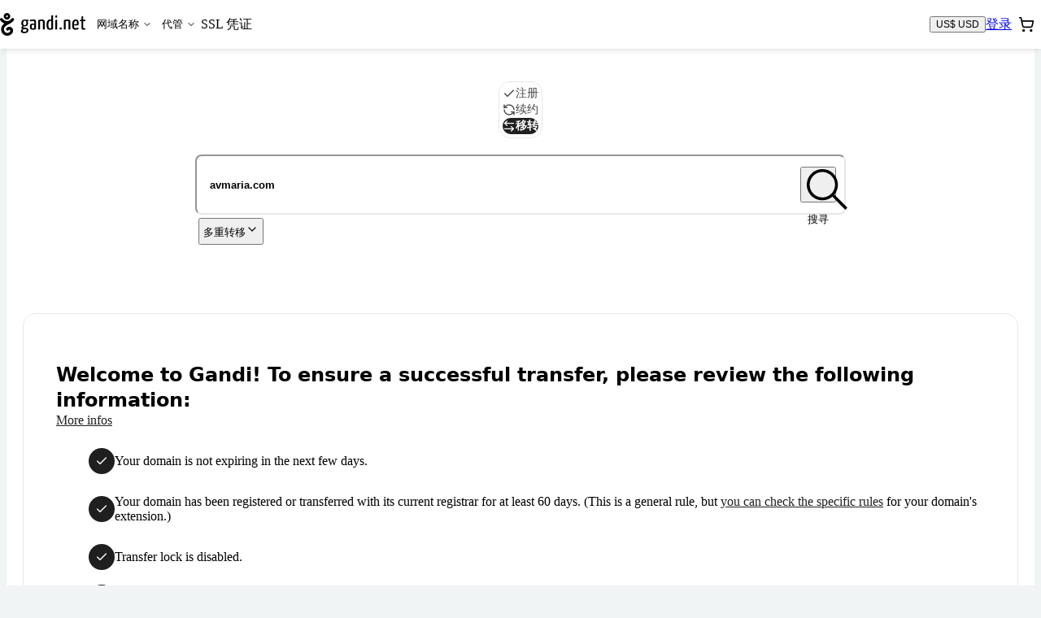

--- FILE ---
content_type: text/html; charset=utf-8
request_url: https://shop.gandi.net/zh-hans/domain/transfer?search=avmaria.com
body_size: 60307
content:
<!DOCTYPE html><html lang="zh-hans" class="no-js"><head><meta charset="utf-8"><title>移转您的域名 - Gandi.net</title><meta name="viewport" content="width=device-width, initial-scale=1.0, minimum-scale=1"><meta name="description" content="网域名称 - 支援最多顶级域名的注册商之一，免费附赠电子信箱与 SSL 凭证服务。"><script type="application/ld+json">{"@context": "https://schema.org","@type": "WebSite","url": "https://shop.gandi.net/zh-hans/domain/suggest","potentialAction": {"@type": "SearchAction","target":"https://shop.gandi.net/zh-hans/domain/suggest?search={search_term_string}","query-input": "required name=search_term_string"}}</script><script>function errorPreCatch() {_r.push(Array.prototype.slice.call(arguments).pop());}window._r = [];window.onerror = errorPreCatch;</script><script>function noScriptBanner() {var banner = document.getElementById('nojs-banner');document.documentElement.className = document.documentElement.className.replace(/js/g,'no-js');banner.outerHTML = banner.outerHTML.replace(/noscript/g, 'div');}</script><script>(function(el){el.className=el.className.replace(/\bno-js\b/,'js')})(document.documentElement)</script><script type="module" async="true" onerror="noScriptBanner()" crossorigin="anonymous" src="https://assets-shop-gandi.global.ssl.fastly.net/dist/public/js/react.0b7307ed46c725934cf7.bundle.js" integrity="sha256-kTDZu+KU1m0QI8o0RX7a1Tg0ZiL9F0o8AmFu8qelrp4= sha384-iNbN7psJJWaLqlLG4Q89rVzNsiDxv3hDwD7Uv/NXFHqEQintKXmfiEZmErljS0JO sha512-S4PTPGAb6MRAufhk967mIDGApiB/oE/fNFyQ5IbFZm+SFrZfTcvYVL2EtI5Y1OAgfFADcdmWySwbe/EGTA+OOw=="></script><script type="module" async="true" onerror="noScriptBanner()" crossorigin="anonymous" src="https://assets-shop-gandi.global.ssl.fastly.net/dist/public/js/utils.0469a768eac77377f48d.bundle.js" integrity="sha256-oG/h1gPnwjCIxRwRL9BGpOMbx0vmmN3kdPdMq5erCJg= sha384-skHhKp4/LADKg7H/lTgVGWs3CaRGQ2tyfeXmhuzJkzVVyZJYPOt8DasEkQFMkg29 sha512-zWGh9DTpPfa+s6RzpHpp7Un43K9Ll8ig/29inj1IQaAt1jhFtg3Uz/3jpdFT5dheWnWw5lqDxGqdOPHhmPTxyw=="></script><script type="module" async="true" onerror="noScriptBanner()" crossorigin="anonymous" src="https://assets-shop-gandi.global.ssl.fastly.net/dist/public/js/client.e742b63f94809f306903.bundle.js" integrity="sha256-SZ5ZqaY2zpG9WmVM7bt9wXqK/F78h7hbrgnPOJ43Q1Y= sha384-mTSVDHY11VaVYu0zmXx8Gff6qt7dj14Dl56n4cdnYgW4hm/3+MuK29BY/VwyZ+GO sha512-n5L2YVlXFGGxY97NaK6XifghMKu9BP9BwdJ5ibbTXIjk280DaHo2SJOU9ATlLmo1pqsq2UXZs2ACe9oN2A3cZw=="></script><link crossorigin="anonymous" rel="preload" as="font" href="https://assets-shop-gandi.global.ssl.fastly.net/dist/public/fonts/InterVariable--latin.a57b81d004f742aec4e3.woff2"><link crossorigin="anonymous" rel="stylesheet" href="https://assets-shop-gandi.global.ssl.fastly.net/dist/public/css/client.59d388a9d2f68557cb90.css" integrity="sha256-Zmv9zLWsUQvsqTCu9aCaxTPP4/vvQfgYRbs5YlR+Tco= sha384-CmvyHAvRtjyHrO3+T+sQtTvB0NOacjAashuZTyWbkwYnNM8fQuXUMR2eOgbvtTvp sha512-bQ8MbK3AccsfPxU5tRnq3lM2Ya/3il0mmNRMTFxXzQr6GOkLACD9ChRtYeOZSQv5wS7BZXvfV2kifQkPoKpYNA=="><link rel="shortcut icon" href="/favicon.ico"><style>.static-error-content {margin-top: 2vh;text-align: center;}.static-error-button {margin-top: 30px;}#nojs-banner {display: none;}@media print {#nojs-banner {display: none !important;}}</style><meta name="mobile-web-app-capable" content="yes" /><meta name="theme-color" content="#00292a" /><link rel="apple-touch-icon" href="https://assets-shop-gandi.global.ssl.fastly.net/dist/public/img/favicon_hires.eed1e19c7e4990c10683.png" /><meta name="msapplication-TileImage" content="https://assets-shop-gandi.global.ssl.fastly.net/dist/public/js/favicon_tile.png" /><meta name="msapplication-TileColor" content="#11aaaa" /><meta name="msapplication-navbutton-color" content="#11aaaa" /><meta property="og:type" content="website" /><meta property="og:title" content="移转您的域名 - Gandi.net" /><meta property="og:description" content="网域名称 - 支援最多顶级域名的注册商之一，免费附赠电子信箱与 SSL 凭证服务。" /><meta property="og:url" content="https://shop.gandi.net/zh-hans/domain/transfer%3Fsearch=avmaria.com" /><meta property="og:image" content="https://assets-shop-gandi.global.ssl.fastly.net/dist/public/img/favicon_hires.eed1e19c7e4990c10683.png" /><meta property="og:site_name" content="Gandi.net" /><meta name="twitter:card" content="summary" /><meta name="twitter:site" content="@gandi_net" /><link title="Gandi.net" type="application/opensearchdescription+xml" rel="search" href="https://www.gandi.net/opensearch.xml" /><noscript><link rel="stylesheet" href="/noscript?chapter1=Shop&amp;chapter2=Domain&amp;chapter3=suggest&amp;name=transfer"></noscript></head><body><noscript id="nojs-banner"><div data-nosnippet="true">We only provide a reduced experience without JavaScript for now.<br />We recommend enabling it for <strong>*.gandi.net</strong> and <strong>https://assets-shop-gandi.global.ssl.fastly.net/*</strong>.</div></noscript><style>@keyframes pulse {to { opacity: 1; }}#prefetch-loader {position: absolute;top: 50%;left: 0;width: 100%;margin-top: -25px;text-align: center;opacity: 0.2;animation: 400ms linear infinite alternate pulse;}</style><div id="prefetch-loader"><svg fill="#c4cccf" height="50" width="30.986" viewBox="0 0 30.986 50" aria-hidden="true"><path d="M29.67 11.566c-1.406-.995-3.35-.662-4.346.743-1.22 1.72-2.572 3-4.11 3.88-.14.08-.285.16-.43.23-.134.07-.27.13-.407.2-1.436.66-3.035 1.01-4.884 1.07-1.85-.06-3.448-.41-4.885-1.07-1.89-.88-3.51-2.29-4.947-4.33-.99-1.41-2.93-1.74-4.34-.75-1.4.99-1.74 2.94-.74 4.34 2.06 2.91 4.55 5.06 7.42 6.39.57.26 1.14.49 1.73.69-2.43 1.76-5.06 4.22-6.33 7.6-1.31 3.504-1.29 7.3.05 10.685 1.29 3.25 3.66 5.89 6.69 7.44 3.38 1.727 7.68 1.73 11.5.01 4.01-1.806 6.63-5.11 7-8.846.39-3.93-1.49-7.43-4.8-8.916-3.42-1.54-7.29-.444-9.84 2.794-1.07 1.35-.837 3.31.514 4.38 1.35 1.07 3.31.84 4.38-.51.76-.96 1.64-1.318 2.4-.97.66.29 1.3 1.13 1.16 2.61-.145 1.462-1.43 2.91-3.355 3.78-2.086.935-4.425.982-6.108.122-1.68-.86-3-2.345-3.73-4.18-.54-1.38-.99-3.58 0-6.22.74-1.98 2.6-3.85 5.86-5.875 1.38-.86 2.87-1.663 4.3-2.44 1.655-.895 3.22-1.744 4.6-2.653 2.45-1.34 4.608-3.317 6.42-5.88.995-1.405.66-3.35-.743-4.344zM13.825 5.698c.4-.4.93-.62 1.494-.62s1.09.22 1.49.62c.4.4.62.93.62 1.495 0 .564-.22 1.095-.62 1.494-.4.4-.93.62-1.5.62s-1.1-.22-1.5-.62c-.4-.4-.62-.93-.62-1.494 0-.565.22-1.095.62-1.495zm1.494 8.688c1.92 0 3.72-.75 5.08-2.107 1.36-1.36 2.1-3.17 2.1-5.09s-.74-3.73-2.1-5.09C19.05.74 17.24 0 15.32 0s-3.727.748-5.086 2.107C8.874 3.465 8.127 5.27 8.127 7.192c0 1.922.748 3.728 2.107 5.087 1.358 1.35 3.165 2.1 5.086 2.1z"></path></svg></div><div id="react-view"><div style="isolation:isolate"><!--$--><div data-rs-theme="gandi" data-rs-color-mode="light" class="FDhxu"><div class="EjVMG Pmc39"><div class="Box-backgroundColor-white_3LQ-e ShopLayout-root_hea5e"><div class="Box-boxSizing-border__V1q3 Box-paddingY-xsmall_34kFF Box-paddingTop-xsmall_22Udt Box-paddingBottom-xsmall_15dmU Box-paddingX-small_2LJQE Box-paddingLeft-small_1mVBq Box-paddingRight-small_Mw0L5 Box-backgroundColor-white_3LQ-e SkipLinks-root_SMIH7"><div class="Flex-flex_uh_R2 Flex-flexWrap_2RRPG SkipLinks-wrapper_TemeI" data-nosnippet="true"><a href="#main-header" class="Box-paddingY-xsmall_34kFF Box-paddingTop-xsmall_22Udt Box-paddingBottom-xsmall_15dmU Box-paddingX-small_2LJQE Box-paddingLeft-small_1mVBq Box-paddingRight-small_Mw0L5 Box-backgroundColor-green_1kviD Box-hoverBackgroundColor-green-dark_27EoG Box-interactive_ij9NR Box-hoverable_1FPu7 Text-weight-regular_Flodb Text-color-white_MQZPd SkipLinks-link_GN8Nj">移至主要选单</a><a href="#layout-main-content" class="Box-paddingY-xsmall_34kFF Box-paddingTop-xsmall_22Udt Box-paddingBottom-xsmall_15dmU Box-paddingX-small_2LJQE Box-paddingLeft-small_1mVBq Box-paddingRight-small_Mw0L5 Box-backgroundColor-green_1kviD Box-hoverBackgroundColor-green-dark_27EoG Box-interactive_ij9NR Box-hoverable_1FPu7 Text-weight-regular_Flodb Text-color-white_MQZPd SkipLinks-link_GN8Nj">移至主要内容</a></div></div><header id="main-header" role="banner" class="Header-root_ILLmJ"><div class="HeaderContent-root__KIY1"><a href="https://www.gandi.net/zh-hans" class="HeaderLogo-logo_Q9V-O" title="Gandi.net - Home page"><div class="HeaderLogo-logoDesktop_Msc4g"><svg height="13.362" width="50" viewBox="0 0 50 13.362" class="Svg Svg-gandi Svg-root_3izI7" aria-hidden="true" style="height:28px;width:auto"><path d="M2.735.563C3.098.2 3.58 0 4.095 0c.513 0 .995.2 1.358.563.364.363.563.846.563 1.36 0 .513-.2.995-.562 1.358-.364.37-.846.57-1.36.57-.513 0-.996-.2-1.36-.56-.362-.36-.562-.84-.562-1.36 0-.51.2-.99.563-1.36zm.96 1.76c.106.105.25.164.4.164.15 0 .292-.06.4-.166.105-.1.164-.24.164-.39 0-.15-.06-.29-.17-.4-.11-.1-.25-.16-.4-.16-.15 0-.3.06-.4.17-.11.11-.17.25-.17.4 0 .15.06.29.16.4zm3.073.966c.266-.38.785-.47 1.16-.2.376.26.465.78.2 1.16-.485.68-1.06 1.21-1.716 1.57-.368.24-.788.47-1.23.71-.383.2-.78.42-1.15.65-.87.54-1.37 1.04-1.566 1.57-.264.7-.145 1.29 0 1.66.194.49.55.89.997 1.11.45.23 1.075.21 1.632-.04.514-.237.858-.62.897-1.01.04-.4-.133-.62-.308-.7-.204-.09-.438 0-.64.26-.286.36-.81.42-1.17.14-.362-.29-.424-.81-.14-1.17.684-.87 1.717-1.16 2.632-.75.884.393 1.388 1.33 1.284 2.38-.1 1-.8 1.88-1.87 2.363-1.023.46-2.172.46-3.074-.004-.81-.413-1.446-1.12-1.79-1.988-.356-.9-.36-1.916-.01-2.856.336-.905 1.04-1.56 1.69-2.03-.157-.056-.31-.118-.46-.187C1.368 5.6.7 5.026.152 4.253c-.266-.377-.177-.897.2-1.16.374-.27.894-.18 1.16.196.384.54.816.92 1.322 1.15.384.18.812.27 1.306.282.495-.015.922-.11 1.306-.287.036-.017.073-.034.108-.053.04-.02.078-.04.116-.062.41-.235.772-.577 1.098-1.04z"></path><path d="M16.794 4.323c0-.204-.05-.35-.1-.43h-1.51c-.213-.056-.464-.09-.627-.09-1.232 0-2.087.622-2.087 2.126 0 .72.19 1.34.767 1.68-.365.27-.78.73-.792 1.03-.013.29.276.49.754.62-.53.31-.95.77-.95 1.31 0 .59.32 1.29 2.02 1.29 1.67 0 2.4-.89 2.4-1.86 0-.9-.76-1.22-1.56-1.33-.94-.118-1.58-.15-1.58-.34 0-.16.16-.35.32-.51.16.03.35.042.56.042 1.46 0 2.033-.78 2.033-1.98 0-.565-.19-.995-.49-1.277.175.033.326.055.464.055.217 0 .355-.114.355-.36zM13.978 9.39c.076.012.15.023.24.023 1.106.068 1.432.215 1.432.724 0 .396-.39.87-1.282.87-.855 0-1.056-.282-1.056-.644 0-.362.302-.735.666-.972zm.503-2.205c-.77 0-.93-.51-.93-1.323 0-.996.43-1.38.97-1.38.61 0 .92.35.92 1.176 0 .984-.29 1.527-.95 1.527zm5.31-3.382c-1.17 0-2.01.147-2.2.27-.09.058-.11.17-.11.295 0 .08.01.396.14.59.39-.16 1.21-.262 1.78-.262.39 0 .665.136.665.668v.95c-.252-.113-.64-.147-.955-.147-.805 0-1.634.283-1.634 1.855 0 1.72.88 1.787 1.8 1.776.816 0 1.407-.182 1.746-.373 0 0 .08-1.607.08-3.586v-.66c0-1.02-.478-1.38-1.295-1.38zm.23 5.045c-.11.112-.42.18-.68.18-.49 0-.8-.045-.8-1.018 0-.995.43-1.153.93-1.153.18 0 .43.022.59.102 0 .81-.03 1.88-.03 1.88z" fill-rule="evenodd" clip-rule="evenodd"></path><path d="M22.417 4.176c.49-.204 1.395-.373 2.074-.373 1.53 0 1.69.52 1.69 2.08v3.552c0 .193.01.193-1.05.193v-3.79c0-.893-.07-1.232-.74-1.232-.27 0-.66.057-.94.215v4.62c0 .2.03.2-1.02.2V4.18z"></path><path d="M30.056 1.733V4.03c-.214-.137-.503-.227-.893-.227-1.08 0-1.935.96-1.935 3.2 0 2.455.855 2.794 2.048 2.794.78 0 1.37-.113 1.798-.34V1.315c-.83 0-1.018 0-1.018.42zm0 7.07c-.2.124-.465.168-.742.168-.59 0-.942-.24-.942-2.06 0-1.85.553-2.29 1.106-2.29.263 0 .414.04.578.15v4.05z" fill-rule="evenodd" clip-rule="evenodd"></path><path d="M32.93 2.74c.378 0 .567-.272.58-.736 0-.475-.126-.656-.516-.656-.402 0-.578.272-.578.68-.013.53.19.7.515.712zm-.5 1.65v5.24c1.03 0 1.042 0 1.042-.193V3.972c-.83 0-1.043 0-1.043.42zm2.46 4.695c0 .396.158.645.633.645.395 0 .633-.295.633-.645 0-.396-.17-.656-.633-.656-.408 0-.634.3-.634.65zm2.555-4.91c.49-.203 1.396-.372 2.074-.372 1.52 0 1.68.52 1.68 2.08v3.552c0 .193.01.193-1.06.193v-3.79c0-.893-.08-1.232-.74-1.232-.28 0-.67.057-.95.215v4.62c0 .2.02.2-1.02.2V4.18z"></path><path d="M44.367 8.904c-.68 0-1.03-.204-1.068-1.572.6 0 1.75-.023 2.62-.18.1-.408.14-.985.14-1.494 0-1.21-.54-1.855-1.6-1.855-1.12 0-2.23.35-2.23 3.29 0 2.31.84 2.704 2.01 2.704.94 0 1.73-.27 1.73-.43 0-.248-.03-.644-.09-.814-.43.215-.93.35-1.538.35zm-.013-4.298c.54 0 .704.34.717 1.154 0 .214-.01.497-.06.7-.44.114-1.22.136-1.71.125.08-1.572.54-1.98 1.06-1.98z" fill-rule="evenodd" clip-rule="evenodd"></path><path d="M47.7 8.022c0 1.018 0 1.787 1.193 1.787.49 0 1.08-.1 1.08-.37 0-.23-.037-.48-.075-.6-.263.1-.377.17-.73.17-.45 0-.45-.41-.45-.9V4.76h1.08c.2 0 .2-.077.2-.79h-1.28V1.936c-.83 0-1.02 0-1.02.317v1.72h-.64c-.214 0-.226.09-.226.79h.867v3.26z"></path></svg></div><div class="HeaderLogo-logoMobile_1QUb2"><svg width="30.853" height="50" viewBox="0 0 30.853 50" class="Svg Svg-gandiIcon Svg-root_3izI7" aria-hidden="true" style="height:28px;width:auto"><path d="M30.254 16.03c1.068-1.389.641-3.419-.748-4.38-1.389-.962-3.312-.641-4.38.747-1.496 2.03-3.098 3.42-4.915 4.274-1.495.641-3.098.962-4.914 1.068-1.816-.106-3.312-.427-4.701-1.068-1.923-.855-3.526-2.244-4.915-4.274-.961-1.388-2.991-1.709-4.38-.747-1.389.961-1.71 2.991-.748 4.38 3.099 4.487 8.547 6.73 9.188 6.944-2.457 1.817-5.128 4.274-6.303 7.586-1.282 3.526-1.282 7.372 0 10.684 1.282 3.312 3.632 5.876 6.73 7.479 3.42 1.709 7.693 1.709 11.539 0 4.06-1.817 6.624-5.129 7.051-8.868.427-3.953-1.496-7.479-4.808-8.974-3.419-1.496-7.265-.428-9.936 2.777-1.068 1.39-.854 3.312.535 4.38 1.388 1.07 3.312.855 4.38-.533.748-.962 1.602-1.282 2.457-.962.641.32 1.282 1.175 1.175 2.67-.106 1.497-1.389 2.885-3.418 3.847-2.137.962-4.488.962-6.09.107-1.71-.855-2.992-2.35-3.74-4.167a8.676 8.676 0 0 1 0-6.196c.748-2.03 2.565-3.847 5.877-5.876a87.503 87.503 0 0 1 4.273-2.458c-.107.107 7.586-4.06 10.791-8.44zM15.19.004c-3.953 0-7.265 3.205-7.265 7.265 0 3.953 3.205 7.265 7.265 7.265 3.953 0 7.265-3.205 7.265-7.265 0-3.953-3.205-7.265-7.265-7.265zm0 9.402a2.143 2.143 0 0 1-2.137-2.137c0-1.175.962-2.137 2.137-2.137s2.137.962 2.137 2.137a2.143 2.143 0 0 1-2.137 2.137z"></path></svg></div></a><div id="mainmenu" class="LandingPagesControls-overlay_YAtFv" tabindex="-1"><div class="LandingPagesControls-overlayInner_oU0YY"><nav id="main-navigation" tabindex="-1" class="NavigationMenu-nav_fStrt" role="navigation" aria-label="Main navigation"><ul class="NavigationMenu-navList_1qUoU"><li><div class="DropdownMenuTab-ddCtn_25Uqr NavigationMenu-ddCtnMobile_3mhyy"><button id="domains" type="button" aria-expanded="false" aria-haspopup="true" aria-controls="domains-panel" class="MenuButton-root_dmdD9 NavigationMenu-ddBtnMobile_5VYol">网域名称<div class="MenuButton-chevron_ukc21"><svg xmlns="http://www.w3.org/2000/svg" width="12" height="12" viewBox="0 0 24 24" fill="none" stroke="currentColor" stroke-width="2" stroke-linecap="round" stroke-linejoin="round" class="lucide lucide-chevron-down MenuButton-cheveronDesktop_k7RAC" aria-hidden="true"><path d="m6 9 6 6 6-6"></path></svg><svg xmlns="http://www.w3.org/2000/svg" width="20" height="20" viewBox="0 0 24 24" fill="none" stroke="currentColor" stroke-width="2" stroke-linecap="round" stroke-linejoin="round" class="lucide lucide-chevron-down MenuButton-cheveronMobile_xieQm" aria-hidden="true"><path d="m6 9 6 6 6-6"></path></svg></div></button><div id="domains-panel" hidden="" aria-hidden="true" inert="" class="DropdownMenuTab-ddListCtn_2tYGp NavigationMenu-ddListCtnMobile_RxoEH"><ul class="DropdownMenuTab-ddList_2YO8Z NavigationMenu-ddListMobile_3luPT"><li class="DropdownMenuTab-ddItem_1n-nq"><a class="DropdownMenuTab-ddInteractiveItem_3krax" title="购买网域名称" href="/zh-hans/domain/suggest">购买网域名称</a></li><li class="DropdownMenuTab-ddItem_1n-nq"><a class="DropdownMenuTab-ddInteractiveItem_3krax" title="续约网域名称" href="/zh-hans/domain/renew">续约网域名称</a></li><li class="DropdownMenuTab-ddItem_1n-nq"><a class="DropdownMenuTab-ddInteractiveItem_3krax" title="移转网域名称" href="/zh-hans/domain/transfer">移转网域名称</a></li><li class="DropdownMenuTab-ddItem_1n-nq"><a class="DropdownMenuTab-ddInteractiveItem_3krax" title="全球商标 (TMCH) 注册" href="/zh-hans/tmch">Register your trademark</a></li></ul></div></div></li><li><div class="DropdownMenuTab-ddCtn_25Uqr NavigationMenu-ddCtnMobile_3mhyy"><button id="hosting" type="button" aria-expanded="false" aria-haspopup="true" aria-controls="hosting-panel" class="MenuButton-root_dmdD9 NavigationMenu-ddBtnMobile_5VYol">代管<div class="MenuButton-chevron_ukc21"><svg xmlns="http://www.w3.org/2000/svg" width="12" height="12" viewBox="0 0 24 24" fill="none" stroke="currentColor" stroke-width="2" stroke-linecap="round" stroke-linejoin="round" class="lucide lucide-chevron-down MenuButton-cheveronDesktop_k7RAC" aria-hidden="true"><path d="m6 9 6 6 6-6"></path></svg><svg xmlns="http://www.w3.org/2000/svg" width="20" height="20" viewBox="0 0 24 24" fill="none" stroke="currentColor" stroke-width="2" stroke-linecap="round" stroke-linejoin="round" class="lucide lucide-chevron-down MenuButton-cheveronMobile_xieQm" aria-hidden="true"><path d="m6 9 6 6 6-6"></path></svg></div></button><div id="hosting-panel" hidden="" aria-hidden="true" inert="" class="DropdownMenuTab-ddListCtn_2tYGp NavigationMenu-ddListCtnMobile_RxoEH"><ul class="DropdownMenuTab-ddList_2YO8Z NavigationMenu-ddListMobile_3luPT"><li class="DropdownMenuTab-ddItem_1n-nq"><a class="DropdownMenuTab-ddInteractiveItem_3krax" title="购买网页代管主机" href="/zh-hans/simplehosting/create">购买网页代管主机</a></li><li class="DropdownMenuTab-ddItem_1n-nq"><a class="DropdownMenuTab-ddInteractiveItem_3krax" title="购买WordPress代管服务" href="/zh-hans/simplehosting/create?type=wordpress">购买WordPress代管服务</a></li><li class="DropdownMenuTab-ddItem_1n-nq"><a href="https://www.gandi.net/zh-hans/cloud/vps" class="DropdownMenuTab-ddInteractiveItem_3krax" title="Buy cloud servers">建立云端伺服器</a></li></ul></div></div></li><li class=""><a class="MainNavigationLink-MainNavigationLink_3EJc8 NavigationMenu-mainNavigationLinkMobile_2fJtO" title="购买 SSL 凭证" href="/zh-hans/certificate/create">SSL 凭证</a></li></ul></nav></div></div><div class="Header-widgets_MF8cq"><div class="LandingPagesWidgets-root_DRLks"><div class=""><button class="Button Button--secondary" title="Currency: US$ USD"><span class="Button-label">US$ USD</span></button></div><div class="LandingPagesWidgets-userWidget_a1YnK"><a href="/api/v5/login?locale=zh-hans&amp;redirect=https%3A%2F%2Fshop.gandi.net%2Fzh-hans%2Fdomain%2Ftransfer%2F%3Fsearch%3Davmaria.com" class="Button Button--secondary" title="登录"><span class="Button-label">登录</span></a></div><div class=""><div><button id="cart-trigger" type="button" class="CartButton-root_Qrw3e" aria-label="购物车. 您的购物车中有 0 个商品" title="购物车. 您的购物车中有 0 个商品" aria-haspopup="dialog" aria-controls="cart-dialog" aria-expanded="false" aria-live="polite" aria-atomic="true"><span class="CartButton-icon_1WGFd"><svg xmlns="http://www.w3.org/2000/svg" width="20" height="20" viewBox="0 0 24 24" fill="none" stroke="currentColor" stroke-width="2" stroke-linecap="round" stroke-linejoin="round" class="lucide lucide-shopping-cart" aria-hidden="true"><circle cx="8" cy="21" r="1"></circle><circle cx="19" cy="21" r="1"></circle><path d="M2.05 2.05h2l2.66 12.42a2 2 0 0 0 2 1.58h9.78a2 2 0 0 0 1.95-1.57l1.65-7.43H5.12"></path></svg></span><span class="CartButton-cartCount_1E7k2"></span></button></div></div><div class="LandingPagesWidgets-BurgerButtonCtn_TREjI"><button type="button" class="BurgerButton-root_eFSeC" aria-controls="mainmenu" aria-expanded="false" aria-haspopup="true" title="Open main menu"><svg xmlns="http://www.w3.org/2000/svg" width="24" height="24" viewBox="0 0 24 24" fill="none" stroke="currentColor" stroke-width="2" stroke-linecap="round" stroke-linejoin="round" class="lucide lucide-menu BurgerButton-iconMenu_2h6Ty" aria-hidden="true"><path d="M4 12h16"></path><path d="M4 18h16"></path><path d="M4 6h16"></path></svg><svg xmlns="http://www.w3.org/2000/svg" width="24" height="24" viewBox="0 0 24 24" fill="none" stroke="currentColor" stroke-width="2" stroke-linecap="round" stroke-linejoin="round" class="lucide lucide-x BurgerButton-iconClose_TEnrA" aria-hidden="true"><path d="M18 6 6 18"></path><path d="m6 6 12 12"></path></svg></button></div></div></div></div></header><div class=""><div class="ShopLayout-mainWrapper_QqGip"><main id="layout-main-content" class="Main-root_a40mS ShopLayout-main_rtjuv"><div class="Box-marginBottom-base_3BtuF"><div class="DomainInput-root_C5x6i"><div class="Box-marginBottom-small_36hSl Flex-flex_uh_R2 Flex-flexJustifyCenter_-VSdM"><label class="SrOnly-all_3sYcg Hide-from-sm_K7cQm" for="domain-process-nav-switch">域名</label><select class="Select-root_1kHso Hide-from-sm_K7cQm Select-block_ypwF7" aria-readonly="false" id="domain-process-nav-switch"><option value="create">注册</option><option value="renew">续约</option><option value="transfer" selected="">移转</option></select><div class="Hide-until-sm_1vxoe"><fieldset class="SegmentedControl-root_u3rAn SegmentedControl-size-m_1uhJk"><legend class="SrOnly-all_3sYcg">域名</legend><input id="segmented-control-item-:Rr5aqql:" type="radio" name="domain-process-nav-switch" class="SegmentedControl-input_3pQEQ SrOnly-all_3sYcg" value="create"/><label for="segmented-control-item-:Rr5aqql:" class="SegmentedControl-label_ubh7y"><div class="SegmentedControl-content_1gV03"><svg xmlns="http://www.w3.org/2000/svg" width="24" height="24" viewBox="0 0 24 24" fill="none" stroke="currentColor" stroke-width="2" stroke-linecap="round" stroke-linejoin="round" class="lucide lucide-check" aria-hidden="true"><path d="M20 6 9 17l-5-5"></path></svg>注册</div></label><input id="segmented-control-item-:R1b5aqql:" type="radio" name="domain-process-nav-switch" class="SegmentedControl-input_3pQEQ SrOnly-all_3sYcg" value="renew"/><label for="segmented-control-item-:R1b5aqql:" class="SegmentedControl-label_ubh7y"><div class="SegmentedControl-content_1gV03"><svg xmlns="http://www.w3.org/2000/svg" width="24" height="24" viewBox="0 0 24 24" fill="none" stroke="currentColor" stroke-width="2" stroke-linecap="round" stroke-linejoin="round" class="lucide lucide-refresh-ccw" aria-hidden="true"><path d="M21 12a9 9 0 0 0-9-9 9.75 9.75 0 0 0-6.74 2.74L3 8"></path><path d="M3 3v5h5"></path><path d="M3 12a9 9 0 0 0 9 9 9.75 9.75 0 0 0 6.74-2.74L21 16"></path><path d="M16 16h5v5"></path></svg>续约</div></label><input id="segmented-control-item-:R1r5aqql:" type="radio" name="domain-process-nav-switch" class="SegmentedControl-input_3pQEQ SrOnly-all_3sYcg" checked="" value="transfer"/><label for="segmented-control-item-:R1r5aqql:" class="SegmentedControl-label_ubh7y"><div class="SegmentedControl-content_1gV03"><svg xmlns="http://www.w3.org/2000/svg" width="24" height="24" viewBox="0 0 24 24" fill="none" stroke="currentColor" stroke-width="2" stroke-linecap="round" stroke-linejoin="round" class="lucide lucide-arrow-left-right" aria-hidden="true"><path d="M8 3 4 7l4 4"></path><path d="M4 7h16"></path><path d="m16 21 4-4-4-4"></path><path d="M20 17H4"></path></svg>移转</div></label><div class="SegmentedControl-indicator_3OnCg"></div></fieldset></div></div><div><form class="DomainInput-form_QRlrH form-stacked" method="get"><div class="DomainInput-inputContainer_gnGe3"><div class="DomainInput-dropShadow_pmrcL"><input id="search" name="search" class="DomainInput-input_Gd0wZ" type="search" placeholder="输入一个单词或域名" aria-label="移转域名" autoCapitalize="none" autoComplete="off" autoCorrect="off" value="avmaria.com"/><div class="DomainInput-toggleContainer_HJses"><button type="submit" class="Button Button--iconOnly DomainInput-button_s98dg"><svg height="49.899" width="50" viewBox="0 0 50 49.899" class="Svg Svg-magnifying Svg-root_3izI7 Button-icon" aria-hidden="true" focusable="false" fill="currentColor"><path d="M50 47.4L33.94 31.29c2.738-3.29 4.36-7.546 4.36-12.156 0-4.66-1.824-9.422-5.016-12.97-3.596-4-8.612-6.18-14.083-6.18C8.61-.016 0 8.597 0 19.134s8.56 19.15 19.148 19.15c4.66 0 8.916-1.673 12.26-4.46l16.058 16.06L50 47.4zM3.546 19.1c0-8.612 7.04-15.603 15.603-15.603 7.495 0 15.6 5.978 15.6 15.603 0 8.612-6.99 15.603-15.603 15.603-8.562 0-15.604-6.99-15.604-15.603z"></path></svg><span class="Button-label sr-only">搜寻</span></button></div></div></div></form></div><div class="DomainInput-bulkContainer_E9ScS"><button type="button" class="Button Button--link DomainInput-bulkLink_a2irz"><span class="Button-label">多重转移</span><svg xmlns="http://www.w3.org/2000/svg" width="24" height="24" viewBox="0 0 24 24" fill="none" stroke="currentColor" stroke-width="2" stroke-linecap="round" stroke-linejoin="round" class="lucide lucide-chevron-down" aria-hidden="true"><path d="m6 9 6 6 6-6"></path></svg></button></div></div></div><div class="Box-marginBottom-base_3BtuF Flex-flex_uh_R2 Flex-flexCol_1WYpw Flex-flexNoWrap_3vhRl DomainList-root_X9Tez"></div><div class="Box-gap-base_MTP6l Box-padding-base_2NPh_ Box-backgroundColor-surface_16hjy Flex-flex_uh_R2 Flex-flexAlignItemsCenter_3oJ12 Flex-flexWrap_2RRPG CommercialBlock-container__WQ7c"><div class="Box-gap-spacing-5x_3_Nng Flex-flex_uh_R2 Flex-flexCol_1WYpw CommercialBlock-title_HlxuD"><h2 class="Box-gap-xsmall_1_DKb Box-marginBottom-none_c_Tb8 Flex-flex_uh_R2 Text-fontFamily-text_3ykwz Text-weight-semibold_gjQ4f Heading-root_qjwKO Heading-fontSize-xl_3IyJ-">Welcome to Gandi! To ensure a successful transfer, please review the following information:</h2><a href="https://docs.gandi.net/en/domain_names/transfer/tips.html" class="Button Button--link"><span class="Button-label">More infos</span></a></div><ul class="CommercialBlock-points_vV_XI"><li class="Flex-flex_uh_R2 Flex-flexAlignItemsCenter_3oJ12 Flex-flexBasis0_2UDiU CommercialPoint-listItem_BGbYe"><svg xmlns="http://www.w3.org/2000/svg" width="16" height="16" viewBox="0 0 24 24" fill="none" stroke="currentColor" stroke-width="2" stroke-linecap="round" stroke-linejoin="round" class="lucide lucide-check" aria-hidden="true"><path d="M20 6 9 17l-5-5"></path></svg><p>Your domain is not expiring in the next few days.</p></li><li class="Flex-flex_uh_R2 Flex-flexAlignItemsCenter_3oJ12 Flex-flexBasis0_2UDiU CommercialPoint-listItem_BGbYe"><svg xmlns="http://www.w3.org/2000/svg" width="16" height="16" viewBox="0 0 24 24" fill="none" stroke="currentColor" stroke-width="2" stroke-linecap="round" stroke-linejoin="round" class="lucide lucide-check" aria-hidden="true"><path d="M20 6 9 17l-5-5"></path></svg><p>Your domain has been registered or transferred with its current registrar for at least 60 days. (This is a general rule, but <a href="https://www.gandi.net/zh-hans/tlds">you can check the specific rules</a> for your domain&#x27;s extension.)</p></li><li class="Flex-flex_uh_R2 Flex-flexAlignItemsCenter_3oJ12 Flex-flexBasis0_2UDiU CommercialPoint-listItem_BGbYe"><svg xmlns="http://www.w3.org/2000/svg" width="16" height="16" viewBox="0 0 24 24" fill="none" stroke="currentColor" stroke-width="2" stroke-linecap="round" stroke-linejoin="round" class="lucide lucide-check" aria-hidden="true"><path d="M20 6 9 17l-5-5"></path></svg><p>Transfer lock is disabled.</p></li><li class="Flex-flex_uh_R2 Flex-flexAlignItemsCenter_3oJ12 Flex-flexBasis0_2UDiU CommercialPoint-listItem_BGbYe"><svg xmlns="http://www.w3.org/2000/svg" width="16" height="16" viewBox="0 0 24 24" fill="none" stroke="currentColor" stroke-width="2" stroke-linecap="round" stroke-linejoin="round" class="lucide lucide-check" aria-hidden="true"><path d="M20 6 9 17l-5-5"></path></svg><p>The email addresses of the owner and administrative contacts are up to date.</p></li></ul></div></main></div></div><footer class="Flex-flexExpandTop_2g5Zs Footer-root_Vyu31"><div class="Box-paddingY-xsmall_34kFF Box-paddingTop-xsmall_22Udt Box-paddingBottom-xsmall_15dmU Box-paddingX-small_2LJQE Box-paddingLeft-small_1mVBq Box-paddingRight-small_Mw0L5 Flex-flex_uh_R2 Flex-flexJustifyCenter_-VSdM Flex-flexAlignItemsCenter_3oJ12 Flex-flexExpandTop_2g5Zs Footer-navRoot_YGEAy" role="contentinfo"><nav class="Footer-nav_erdPV"><a class="Box-interactive_ij9NR Box-hoverable_1FPu7 Box-paddingX-xsmall_14Ki_ Box-paddingLeft-xsmall_2EBus Box-paddingRight-xsmall_lFmuO Flex-flex_uh_R2 Flex-flexAlignItemsCenter_3oJ12 Flex-flexJustifyCenter_-VSdM Text-color-base_3T7Dg Text-weight-regular_Flodb Footer-link__aRRy" href="https://helpdesk.gandi.net/hc/zh-tw">帮助</a><div class="Flex-flex_uh_R2 Flex-flexRow_3mU8l Flex-flexAlignItemsCenter_3oJ12 NavigationDropDown-root_dZjZa" id="dropdown-layout-locale-selector"><a class="Box-hoverable_1FPu7 Box-paddingX-xsmall_14Ki_ Box-paddingLeft-xsmall_2EBus Box-paddingRight-xsmall_lFmuO Box-interactive_ij9NR Box-hoverable_1FPu7 Flex-flex_uh_R2 Flex-flexAlignItemsCenter_3oJ12 Flex-flexJustifyCenter_-VSdM Text-color-base_3T7Dg Text-weight-regular_Flodb NavigationDropDown-button_naPv1" href="#dropdown-layout-locale-selector"><span class="Box-marginRight-xsmall_3Te9A Flex-flexInline_PeciM Flex-flexAlignItemsCenter_3oJ12">zh-hans</span><svg height="27.5" width="50" viewBox="0 0 50 27.5" class="Svg Svg-chevronBottom Svg-root_3izI7 NavigationDropDown-icon_jy0tO" aria-hidden="true"><path d="M50 2.4L25 27.45l-25-25L2.45 0 25 22.5 47.55-.05z"></path></svg></a><div class="NavigationDropDown-dropdown_Kur9c NavigationDropDown-bottom_vhNFi"><div class="Box-borderRadius-1x_em5dW Box-backgroundColor-white_3LQ-e Text-display-inline-block_TkKhM DropDown-root_slWR5 DropDownMenu-root_6-lic" role="menu"><ul class="Box-padding-none_3tJVQ Box-margin-none_1M7R9 Text-listStyleType-none_2GFpz"><li role="menuitem"><a href="/en/domain/transfer?search=avmaria.com" class="Box-boxSizing-border__V1q3 Box-hoverable_1FPu7 Box-interactive_ij9NR Box-hoverable_1FPu7 Box-backgroundColor-transparent_3WlDE Flex-flex_uh_R2 Flex-flexAlignItemsCenter_3oJ12 Text-size-base_3CRhE Text-weight-regular_Flodb Text-align-start_2Eyi0 DropDownMenuItem-root_1wWxI DropDownMenuItem-intentDefault_k6bVa NavigationDropDown-dropdownItem_V4kPN" tabindex="0">English</a></li><li role="menuitem"><a href="/es/domain/transfer?search=avmaria.com" class="Box-boxSizing-border__V1q3 Box-hoverable_1FPu7 Box-interactive_ij9NR Box-hoverable_1FPu7 Box-backgroundColor-transparent_3WlDE Flex-flex_uh_R2 Flex-flexAlignItemsCenter_3oJ12 Text-size-base_3CRhE Text-weight-regular_Flodb Text-align-start_2Eyi0 DropDownMenuItem-root_1wWxI DropDownMenuItem-intentDefault_k6bVa NavigationDropDown-dropdownItem_V4kPN" tabindex="0">Español</a></li><li role="menuitem"><a href="/fr/domain/transfer?search=avmaria.com" class="Box-boxSizing-border__V1q3 Box-hoverable_1FPu7 Box-interactive_ij9NR Box-hoverable_1FPu7 Box-backgroundColor-transparent_3WlDE Flex-flex_uh_R2 Flex-flexAlignItemsCenter_3oJ12 Text-size-base_3CRhE Text-weight-regular_Flodb Text-align-start_2Eyi0 DropDownMenuItem-root_1wWxI DropDownMenuItem-intentDefault_k6bVa NavigationDropDown-dropdownItem_V4kPN" tabindex="0">Français</a></li><li role="menuitem"><a href="/ja/domain/transfer?search=avmaria.com" class="Box-boxSizing-border__V1q3 Box-hoverable_1FPu7 Box-interactive_ij9NR Box-hoverable_1FPu7 Box-backgroundColor-transparent_3WlDE Flex-flex_uh_R2 Flex-flexAlignItemsCenter_3oJ12 Text-size-base_3CRhE Text-weight-regular_Flodb Text-align-start_2Eyi0 DropDownMenuItem-root_1wWxI DropDownMenuItem-intentDefault_k6bVa NavigationDropDown-dropdownItem_V4kPN" tabindex="0">日本語</a></li><li role="menuitem"><button type="button" class="Box-boxSizing-border__V1q3 Box-hoverable_1FPu7 Box-interactive_ij9NR Box-hoverable_1FPu7 Box-backgroundColor-transparent_3WlDE Flex-flex_uh_R2 Flex-flexAlignItemsCenter_3oJ12 Text-size-base_3CRhE Text-weight-regular_Flodb Text-align-start_2Eyi0 DropDownMenuItem-root_1wWxI DropDownMenuItem-intentDefault_k6bVa NavigationDropDown-dropdownItem_V4kPN" tabindex="0">简体中文</button></li><li role="menuitem"><a href="/zh-hant/domain/transfer?search=avmaria.com" class="Box-boxSizing-border__V1q3 Box-hoverable_1FPu7 Box-interactive_ij9NR Box-hoverable_1FPu7 Box-backgroundColor-transparent_3WlDE Flex-flex_uh_R2 Flex-flexAlignItemsCenter_3oJ12 Text-size-base_3CRhE Text-weight-regular_Flodb Text-align-start_2Eyi0 DropDownMenuItem-root_1wWxI DropDownMenuItem-intentDefault_k6bVa NavigationDropDown-dropdownItem_V4kPN" tabindex="0">正體中文</a></li></ul></div></div></div><div class="Flex-flex_uh_R2 Flex-flexRow_3mU8l Flex-flexAlignItemsCenter_3oJ12 NavigationDropDown-root_dZjZa" id="dropdown-layout-legal-selector"><a class="Box-hoverable_1FPu7 Box-paddingX-xsmall_14Ki_ Box-paddingLeft-xsmall_2EBus Box-paddingRight-xsmall_lFmuO Box-interactive_ij9NR Box-hoverable_1FPu7 Flex-flex_uh_R2 Flex-flexAlignItemsCenter_3oJ12 Flex-flexJustifyCenter_-VSdM Text-color-base_3T7Dg Text-weight-regular_Flodb NavigationDropDown-button_naPv1" href="#dropdown-layout-legal-selector"><span class="Box-marginRight-xsmall_3Te9A Flex-flexInline_PeciM Flex-flexAlignItemsCenter_3oJ12">legal</span><svg height="27.5" width="50" viewBox="0 0 50 27.5" class="Svg Svg-chevronBottom Svg-root_3izI7 NavigationDropDown-icon_jy0tO" aria-hidden="true"><path d="M50 2.4L25 27.45l-25-25L2.45 0 25 22.5 47.55-.05z"></path></svg></a><div class="NavigationDropDown-dropdown_Kur9c NavigationDropDown-bottom_vhNFi"><div class="Box-borderRadius-1x_em5dW Box-backgroundColor-white_3LQ-e Text-display-inline-block_TkKhM DropDown-root_slWR5 DropDownMenu-root_6-lic" role="menu"><ul class="Box-padding-none_3tJVQ Box-margin-none_1M7R9 Text-listStyleType-none_2GFpz"><li role="menuitem"><a href="https://www.icann.org/en/resources/registrars/registrant-rights/educational" class="Box-boxSizing-border__V1q3 Box-hoverable_1FPu7 Box-interactive_ij9NR Box-hoverable_1FPu7 Box-backgroundColor-transparent_3WlDE Flex-flex_uh_R2 Flex-flexAlignItemsCenter_3oJ12 Text-size-base_3CRhE Text-weight-regular_Flodb Text-align-start_2Eyi0 DropDownMenuItem-root_1wWxI DropDownMenuItem-intentDefault_k6bVa NavigationDropDown-dropdownItem_V4kPN" tabindex="0">ICANN&#x27;s Registrant Educational Rights</a></li><li role="menuitem"><a href="https://www.icann.org/en/resources/registrars/registrant-rights/benefits/" class="Box-boxSizing-border__V1q3 Box-hoverable_1FPu7 Box-interactive_ij9NR Box-hoverable_1FPu7 Box-backgroundColor-transparent_3WlDE Flex-flex_uh_R2 Flex-flexAlignItemsCenter_3oJ12 Text-size-base_3CRhE Text-weight-regular_Flodb Text-align-start_2Eyi0 DropDownMenuItem-root_1wWxI DropDownMenuItem-intentDefault_k6bVa NavigationDropDown-dropdownItem_V4kPN" tabindex="0">ICANN Registrant Rights</a></li></ul></div></div></div></nav></div></footer></div></div></div><svg aria-hidden="true" class="SVGDefs-root_S32Xw"><defs><linearGradient id="gradient"><stop stop-color="var(--color-duck-blue-200)"></stop><stop offset="1" stop-color="var(--color-acid-green-600)"></stop></linearGradient></defs></svg><!--/$--></div><div style="isolation:isolate"></div><div style="isolation:isolate"></div></div><script>window.INITIAL_STATE = JSON.parse("{\"locale\":\"zh-hans\",\"config\":{\"env\":\"production\",\"public_url\":\"https://shop.gandi.net\",\"tracking\":{\"id\":616708,\"collectDomain\":\"https://logs1412.xiti.com\"},\"app\":{\"name\":\"shop\",\"standalone\":true,\"endpoint\":\"/\",\"subsetOrgSupport\":false,\"layout\":{\"prefixes\":{\"contracts\":\"https://contract.gandi.net/\"},\"urls\":{\"login\":\"/api/v5/login\",\"logout\":\"/api/v5/logout\",\"id\":\"https://id.gandi.net\",\"abuse\":\"https://help.gandi.net/abuse\",\"account\":\"https://account.gandi.net\",\"admin\":\"https://admin.gandi.net\",\"shop\":\"https://shop.gandi.net\",\"webmail\":\"https://webmail.gandi.net\",\"support\":\"https://help.gandi.net\",\"helpdesk\":\"https://helpdesk.gandi.net/hc\",\"corporate_support\":\"https://help.gandi.net/contact/corporate-contact\",\"news\":\"https://news.gandi.net\",\"documentation\":\"https://wiki.gandi.net\",\"doc\":\"https://doc.gandi.net\",\"docs\":\"https://docs.gandi.net\",\"status\":\"https://status.gandi.net\",\"v5_prefix\":\"https://www.gandi.net\",\"v4_prefix\":\"https://v4.gandi.net\",\"public_site\":\"https://www.gandi.net\",\"domain_create\":\"/domain/suggest\",\"domain_renew\":\"/domain/renew\",\"domain_transfer\":\"/domain/transfer\",\"certificate_create\":\"/certificate/create\",\"shs_create\":\"/simplehosting/create\",\"shs_wordpress_create\":\"/simplehosting/create?type=wordpress\",\"cloud_create\":\"/cloud/create\",\"user_settings\":\"https://admin.gandi.net/organizations/account/overview\",\"refer_a_friend\":\"https://admin.gandi.net/organizations/account/refer\",\"link_raf\":\"https://gandi.link/f/\"}}},\"locales\":{\"default\":\"en\",\"available\":[\"ja\",\"fr\",\"en\",\"es\",\"zh-hans\",\"zh-hant\"],\"logMissing\":true},\"defaultCountryCode\":\"US\",\"defaultCurrency\":\"USD\",\"logger\":{\"level\":\"warn\",\"host\":\"127.0.0.1\",\"port\":514},\"sentry\":{\"enabled\":true,\"dsn\":\"https://5686d12e943e4d9abbbf548c95ecd63a@tb.gandi.net/25\",\"environment\":\"production\",\"release\":\"shop@22.22.2\",\"tags\":{\"appName\":\"shop\"},\"integrations\":[{\"name\":\"ProfilingIntegration\",\"_profiler\":{},\"setup\":null}],\"tracesSampleRate\":1,\"profilesSampleRate\":1},\"flags\":{\"SHOW_QUICKSHARE\":true,\"SHOW_SAMPLES_UI\":false,\"SHOW_DOMAIN_RENEW\":true,\"SHOW_ORGANIZATIONS\":true,\"SHOW_REFER_A_FRIEND\":false,\"SHOW_TMCH\":true,\"ENABLE_CTA_TO_V4\":false,\"SHOW_APP_MAIL\":false,\"SHOW_GLOBAL_SEARCH\":true,\"SHOW_DASHBOARD_ALERTS\":true,\"SHOW_MAILBOX_V2\":true,\"SHOW_CERTIFICATE\":true,\"SHOW_CERTIFICATE_CREATE\":true,\"SHOW_RESELLER\":true,\"ENABLE_COVID_CHECK_PAYMENT_REMOVAL\":false,\"ENABLE_CARTWIDGET_SUGGESTIONS\":true,\"ENABLE_INCOMPLETE_TRACKING\":true,\"FF_HIDE_CLOUDV5\":true,\"ENABLE_PHONE_NUMBER_WIDGET\":false,\"SHOW_TECHNICAL_TEMPLATE\":true,\"ENABLE_WELCOME_OFFER\":false,\"ENABLE_VAT_SWITCH\":true,\"FF_SHOW_SAVINGS\":false,\"FF_SHOP_CONFIRMATION_NDS\":true,\"FF_SHOP_BULK_TRANSFER\":true,\"FF_SHOP_ACCOUNT_CHOICE\":false},\"welcome_offer_country_blacklist\":[\"CN\",\"IN\",\"VN\"],\"strong_curency_list\":[\"EUR\",\"USD\",\"GBP\",\"CAD\",\"CHF\",\"NOK\",\"SEK\",\"AUD\",\"NZD\"],\"api\":{\"suggestUrl\":\"/api/v5/suggest/suggest\",\"transferUrl\":\"/api/v5/suggest/transferin\",\"idnLangsUrl\":\"/api/v5/idn/langs\"},\"appCssSelector\":\"#react-view\",\"fetcher\":{\"endpoint\":\"/api/v5\"},\"changelog\":{\"endpoint\":\"/changelog\",\"apps\":[\"dashboard\",\"domain\"]},\"services\":{\"password\":\"https://pwd.gandi.net\"},\"computedFetcherEndpoint\":\"https://shop.gandi.net/api/v5\"},\"app\":{\"isComingFromPrefetch\":false,\"isWorking\":false,\"isPatchingDomainContacts\":false,\"isPayLaterProcess\":false,\"corporatePackMonthlyPrice\":{},\"layout\":{\"preferencesDialogOpen\":false},\"temporaryCart\":{\"cartId\":\"\",\"distinctProducts\":0}},\"notifications\":[],\"csrf\":{\"enabled\":false,\"comment\":\"client-side forms should be handled by javascript\"},\"authentication\":{\"currencies\":{\"loading\":false,\"current\":\"USD\",\"list\":[\"USD\"]},\"countryCode\":\"US\"},\"sharing\":{\"organizations\":{},\"filteredOrganizations\":{}},\"acl\":{\"entities\":{\"detail\":{}}},\"cart\":{\"grid\":\"A\",\"currency\":\"\",\"discounts\":{},\"allDiscounts\":[],\"products\":{},\"contracts\":{},\"isWorking\":false,\"isLoaded\":false,\"isFailure\":false,\"isCommitting\":false,\"isResuming\":false,\"hasCommitError\":false,\"isReopenable\":false,\"isBeingCreated\":false,\"total\":{\"before_taxes\":0,\"after_taxes\":0,\"tax_amount\":0,\"taxes\":[],\"discounts\":[]},\"status\":\"notCreated\",\"inAppPurchase\":{\"carts\":{},\"purchases\":{}},\"hasOrga\":false,\"ownerList\":{\"data\":{},\"isFailure\":false,\"isFetching\":false,\"isLoaded\":false},\"configurations\":{\"data\":[],\"isFailure\":false,\"isFetching\":false,\"isLoaded\":false},\"widget\":{\"visible\":false,\"prices\":true},\"widgetSuggestions\":{}},\"contracts\":{},\"gandiReduxPlaces\":{\"lastAskedCountry\":\"US\",\"countries\":[{\"alpha2\":\"AL\",\"name\":\"\\u963F\\u5C14\\u5DF4\\u5C3C\\u4E9A\",\"href\":\"https://shop.gandi.net/api/v5/address/countries/AL\",\"forbidden_cash_flow\":false},{\"alpha2\":\"DZ\",\"name\":\"\\u963F\\u5C14\\u53CA\\u5229\\u4E9A\",\"href\":\"https://shop.gandi.net/api/v5/address/countries/DZ\",\"forbidden_cash_flow\":false},{\"alpha2\":\"AF\",\"name\":\"\\u963F\\u5BCC\\u6C57\",\"href\":\"https://shop.gandi.net/api/v5/address/countries/AF\",\"forbidden_cash_flow\":true},{\"alpha2\":\"AR\",\"name\":\"\\u963F\\u6839\\u5EF7\",\"href\":\"https://shop.gandi.net/api/v5/address/countries/AR\",\"forbidden_cash_flow\":false},{\"alpha2\":\"AE\",\"name\":\"\\u963F\\u8054\\u914B\",\"href\":\"https://shop.gandi.net/api/v5/address/countries/AE\",\"forbidden_cash_flow\":false},{\"alpha2\":\"AW\",\"name\":\"\\u963F\\u9C81\\u5DF4\",\"href\":\"https://shop.gandi.net/api/v5/address/countries/AW\",\"forbidden_cash_flow\":false},{\"alpha2\":\"OM\",\"name\":\"\\u963F\\u66FC\",\"href\":\"https://shop.gandi.net/api/v5/address/countries/OM\",\"forbidden_cash_flow\":false},{\"alpha2\":\"AZ\",\"name\":\"\\u963F\\u585E\\u62DC\\u7586\",\"href\":\"https://shop.gandi.net/api/v5/address/countries/AZ\",\"forbidden_cash_flow\":false},{\"alpha2\":\"EG\",\"name\":\"\\u57C3\\u53CA\",\"href\":\"https://shop.gandi.net/api/v5/address/countries/EG\",\"forbidden_cash_flow\":false},{\"alpha2\":\"ET\",\"name\":\"\\u57C3\\u585E\\u4FC4\\u6BD4\\u4E9A\",\"href\":\"https://shop.gandi.net/api/v5/address/countries/ET\",\"forbidden_cash_flow\":false},{\"alpha2\":\"IE\",\"name\":\"\\u7231\\u5C14\\u5170\",\"href\":\"https://shop.gandi.net/api/v5/address/countries/IE\",\"forbidden_cash_flow\":false},{\"alpha2\":\"EE\",\"name\":\"\\u7231\\u6C99\\u5C3C\\u4E9A\",\"href\":\"https://shop.gandi.net/api/v5/address/countries/EE\",\"forbidden_cash_flow\":false},{\"alpha2\":\"AD\",\"name\":\"\\u5B89\\u9053\\u5C14\",\"href\":\"https://shop.gandi.net/api/v5/address/countries/AD\",\"forbidden_cash_flow\":false},{\"alpha2\":\"AO\",\"name\":\"\\u5B89\\u54E5\\u62C9\",\"href\":\"https://shop.gandi.net/api/v5/address/countries/AO\",\"forbidden_cash_flow\":false},{\"alpha2\":\"AI\",\"name\":\"\\u5B89\\u572D\\u62C9\",\"href\":\"https://shop.gandi.net/api/v5/address/countries/AI\",\"forbidden_cash_flow\":false},{\"alpha2\":\"AG\",\"name\":\"\\u5B89\\u63D0\\u74DC\\u548C\\u5DF4\\u5E03\\u8FBE\",\"href\":\"https://shop.gandi.net/api/v5/address/countries/AG\",\"forbidden_cash_flow\":false},{\"alpha2\":\"AT\",\"name\":\"\\u5965\\u5730\\u5229\",\"href\":\"https://shop.gandi.net/api/v5/address/countries/AT\",\"forbidden_cash_flow\":false},{\"alpha2\":\"AU\",\"name\":\"\\u6FB3\\u5927\\u5229\\u4E9A\",\"href\":\"https://shop.gandi.net/api/v5/address/countries/AU\",\"forbidden_cash_flow\":false},{\"alpha2\":\"MO\",\"name\":\"\\u6FB3\\u95E8\",\"href\":\"https://shop.gandi.net/api/v5/address/countries/MO\",\"forbidden_cash_flow\":false},{\"alpha2\":\"BB\",\"name\":\"\\u5DF4\\u5DF4\\u591A\\u65AF\",\"href\":\"https://shop.gandi.net/api/v5/address/countries/BB\",\"forbidden_cash_flow\":false},{\"alpha2\":\"PG\",\"name\":\"\\u5DF4\\u5E03\\u4E9A\\u65B0\\u51E0\\u5185\\u4E9A\",\"href\":\"https://shop.gandi.net/api/v5/address/countries/PG\",\"forbidden_cash_flow\":false},{\"alpha2\":\"BS\",\"name\":\"\\u5DF4\\u54C8\\u9A6C\",\"href\":\"https://shop.gandi.net/api/v5/address/countries/BS\",\"forbidden_cash_flow\":false},{\"alpha2\":\"PK\",\"name\":\"\\u5DF4\\u57FA\\u65AF\\u5766\",\"href\":\"https://shop.gandi.net/api/v5/address/countries/PK\",\"forbidden_cash_flow\":false},{\"alpha2\":\"PY\",\"name\":\"\\u5DF4\\u62C9\\u572D\",\"href\":\"https://shop.gandi.net/api/v5/address/countries/PY\",\"forbidden_cash_flow\":false},{\"alpha2\":\"PS\",\"name\":\"\\u5DF4\\u52D2\\u65AF\\u5766\",\"href\":\"https://shop.gandi.net/api/v5/address/countries/PS\",\"forbidden_cash_flow\":false},{\"alpha2\":\"BH\",\"name\":\"\\u5DF4\\u6797\",\"href\":\"https://shop.gandi.net/api/v5/address/countries/BH\",\"forbidden_cash_flow\":false},{\"alpha2\":\"PA\",\"name\":\"\\u5DF4\\u62FF\\u9A6C\",\"href\":\"https://shop.gandi.net/api/v5/address/countries/PA\",\"forbidden_cash_flow\":false},{\"alpha2\":\"BR\",\"name\":\"\\u5DF4\\u897F\",\"href\":\"https://shop.gandi.net/api/v5/address/countries/BR\",\"forbidden_cash_flow\":false},{\"alpha2\":\"BY\",\"name\":\"\\u767D\\u4FC4\\u7F57\\u65AF\",\"href\":\"https://shop.gandi.net/api/v5/address/countries/BY\",\"forbidden_cash_flow\":true},{\"alpha2\":\"BM\",\"name\":\"\\u767E\\u6155\\u5927\",\"href\":\"https://shop.gandi.net/api/v5/address/countries/BM\",\"forbidden_cash_flow\":false},{\"alpha2\":\"BG\",\"name\":\"\\u4FDD\\u52A0\\u5229\\u4E9A\",\"href\":\"https://shop.gandi.net/api/v5/address/countries/BG\",\"forbidden_cash_flow\":false},{\"alpha2\":\"MP\",\"name\":\"\\u5317\\u9A6C\\u91CC\\u4E9A\\u7EB3\\u7FA4\\u5C9B\",\"href\":\"https://shop.gandi.net/api/v5/address/countries/MP\",\"forbidden_cash_flow\":false},{\"alpha2\":\"BJ\",\"name\":\"\\u8D1D\\u5B81\",\"href\":\"https://shop.gandi.net/api/v5/address/countries/BJ\",\"forbidden_cash_flow\":false},{\"alpha2\":\"BE\",\"name\":\"\\u6BD4\\u5229\\u65F6\",\"href\":\"https://shop.gandi.net/api/v5/address/countries/BE\",\"forbidden_cash_flow\":false},{\"alpha2\":\"IS\",\"name\":\"\\u51B0\\u5C9B\",\"href\":\"https://shop.gandi.net/api/v5/address/countries/IS\",\"forbidden_cash_flow\":false},{\"alpha2\":\"PR\",\"name\":\"\\u6CE2\\u591A\\u9ECE\\u5404\",\"href\":\"https://shop.gandi.net/api/v5/address/countries/PR\",\"forbidden_cash_flow\":false},{\"alpha2\":\"PL\",\"name\":\"\\u6CE2\\u5170\",\"href\":\"https://shop.gandi.net/api/v5/address/countries/PL\",\"forbidden_cash_flow\":false},{\"alpha2\":\"BO\",\"name\":\"\\u6CE2\\u5229\\u7EF4\\u4E9A\",\"href\":\"https://shop.gandi.net/api/v5/address/countries/BO\",\"forbidden_cash_flow\":false},{\"alpha2\":\"BA\",\"name\":\"\\u6CE2\\u65AF\\u5C3C\\u4E9A\\u548C\\u9ED1\\u585E\\u54E5\\u7EF4\\u90A3\",\"href\":\"https://shop.gandi.net/api/v5/address/countries/BA\",\"forbidden_cash_flow\":false},{\"alpha2\":\"BZ\",\"name\":\"\\u4F2F\\u5229\\u5179\",\"href\":\"https://shop.gandi.net/api/v5/address/countries/BZ\",\"forbidden_cash_flow\":false},{\"alpha2\":\"BQ\",\"name\":\"\\u535A\\u5948\\u5C14\\u3001\\u5723\\u5C24\\u65AF\\u7279\\u6B47\\u65AF\\u5C9B\\u548C\\u8428\\u5DF4\",\"href\":\"https://shop.gandi.net/api/v5/address/countries/BQ\",\"forbidden_cash_flow\":false},{\"alpha2\":\"BW\",\"name\":\"\\u535A\\u5179\\u74E6\\u90A3\",\"href\":\"https://shop.gandi.net/api/v5/address/countries/BW\",\"forbidden_cash_flow\":false},{\"alpha2\":\"BT\",\"name\":\"\\u4E0D\\u4E39\",\"href\":\"https://shop.gandi.net/api/v5/address/countries/BT\",\"forbidden_cash_flow\":false},{\"alpha2\":\"BF\",\"name\":\"\\u5E03\\u57FA\\u7EB3\\u6CD5\\u7D22\",\"href\":\"https://shop.gandi.net/api/v5/address/countries/BF\",\"forbidden_cash_flow\":false},{\"alpha2\":\"BI\",\"name\":\"\\u5E03\\u9686\\u8FEA\",\"href\":\"https://shop.gandi.net/api/v5/address/countries/BI\",\"forbidden_cash_flow\":false},{\"alpha2\":\"BV\",\"name\":\"\\u5E03\\u7EF4\\u7FA4\\u5C9B\",\"href\":\"https://shop.gandi.net/api/v5/address/countries/BV\",\"forbidden_cash_flow\":false},{\"alpha2\":\"KP\",\"name\":\"\\u671D\\u9C9C\",\"href\":\"https://shop.gandi.net/api/v5/address/countries/KP\",\"forbidden_cash_flow\":true},{\"alpha2\":\"GQ\",\"name\":\"\\u8D64\\u9053\\u51E0\\u5185\\u4E9A\",\"href\":\"https://shop.gandi.net/api/v5/address/countries/GQ\",\"forbidden_cash_flow\":false},{\"alpha2\":\"DK\",\"name\":\"\\u4E39\\u9EA6\",\"href\":\"https://shop.gandi.net/api/v5/address/countries/DK\",\"forbidden_cash_flow\":false},{\"alpha2\":\"DE\",\"name\":\"\\u5FB7\\u56FD\",\"href\":\"https://shop.gandi.net/api/v5/address/countries/DE\",\"forbidden_cash_flow\":false},{\"alpha2\":\"TL\",\"name\":\"\\u4E1C\\u5E1D\\u6C76\",\"href\":\"https://shop.gandi.net/api/v5/address/countries/TL\",\"forbidden_cash_flow\":false},{\"alpha2\":\"TG\",\"name\":\"\\u591A\\u54E5\",\"href\":\"https://shop.gandi.net/api/v5/address/countries/TG\",\"forbidden_cash_flow\":false},{\"alpha2\":\"DO\",\"name\":\"\\u591A\\u7C73\\u5C3C\\u52A0\\u5171\\u548C\\u56FD\",\"href\":\"https://shop.gandi.net/api/v5/address/countries/DO\",\"forbidden_cash_flow\":false},{\"alpha2\":\"DM\",\"name\":\"\\u591A\\u7C73\\u5C3C\\u514B\",\"href\":\"https://shop.gandi.net/api/v5/address/countries/DM\",\"forbidden_cash_flow\":false},{\"alpha2\":\"RU\",\"name\":\"\\u4FC4\\u7F57\\u65AF\",\"href\":\"https://shop.gandi.net/api/v5/address/countries/RU\",\"forbidden_cash_flow\":true},{\"alpha2\":\"EC\",\"name\":\"\\u5384\\u74DC\\u591A\\u5C14\",\"href\":\"https://shop.gandi.net/api/v5/address/countries/EC\",\"forbidden_cash_flow\":false},{\"alpha2\":\"ER\",\"name\":\"\\u5384\\u7ACB\\u7279\\u91CC\\u4E9A\",\"href\":\"https://shop.gandi.net/api/v5/address/countries/ER\",\"forbidden_cash_flow\":false},{\"alpha2\":\"FR\",\"name\":\"\\u6CD5\\u56FD\",\"href\":\"https://shop.gandi.net/api/v5/address/countries/FR\",\"forbidden_cash_flow\":false},{\"alpha2\":\"FO\",\"name\":\"\\u6CD5\\u7F57\\u7FA4\\u5C9B\",\"href\":\"https://shop.gandi.net/api/v5/address/countries/FO\",\"forbidden_cash_flow\":false},{\"alpha2\":\"PF\",\"name\":\"\\u6CD5\\u5C5E\\u73BB\\u5229\\u5C3C\\u897F\\u4E9A\",\"href\":\"https://shop.gandi.net/api/v5/address/countries/PF\",\"forbidden_cash_flow\":false},{\"alpha2\":\"GF\",\"name\":\"\\u6CD5\\u5C5E\\u572D\\u4E9A\\u90A3\",\"href\":\"https://shop.gandi.net/api/v5/address/countries/GF\",\"forbidden_cash_flow\":false},{\"alpha2\":\"TF\",\"name\":\"\\u6CD5\\u5C5E\\u5357\\u534A\\u7403\\u9886\\u5730\",\"href\":\"https://shop.gandi.net/api/v5/address/countries/TF\",\"forbidden_cash_flow\":false},{\"alpha2\":\"MF\",\"name\":\"\\u6CD5\\u5C5E\\u5723\\u9A6C\\u4E01\",\"href\":\"https://shop.gandi.net/api/v5/address/countries/MF\",\"forbidden_cash_flow\":false},{\"alpha2\":\"VA\",\"name\":\"\\u68B5\\u5730\\u5188\",\"href\":\"https://shop.gandi.net/api/v5/address/countries/VA\",\"forbidden_cash_flow\":false},{\"alpha2\":\"PH\",\"name\":\"\\u83F2\\u5F8B\\u5BBE\",\"href\":\"https://shop.gandi.net/api/v5/address/countries/PH\",\"forbidden_cash_flow\":false},{\"alpha2\":\"FJ\",\"name\":\"\\u6590\\u6D4E\",\"href\":\"https://shop.gandi.net/api/v5/address/countries/FJ\",\"forbidden_cash_flow\":false},{\"alpha2\":\"FI\",\"name\":\"\\u82AC\\u5170\",\"href\":\"https://shop.gandi.net/api/v5/address/countries/FI\",\"forbidden_cash_flow\":false},{\"alpha2\":\"FK\",\"name\":\"\\u798F\\u514B\\u5170\\u7FA4\\u5C9B(\\u9A6C\\u5C14\\u7EF4\\u7EB3\\u65AF)\",\"href\":\"https://shop.gandi.net/api/v5/address/countries/FK\",\"forbidden_cash_flow\":false},{\"alpha2\":\"GM\",\"name\":\"\\u5188\\u6BD4\\u4E9A\",\"href\":\"https://shop.gandi.net/api/v5/address/countries/GM\",\"forbidden_cash_flow\":false},{\"alpha2\":\"CG\",\"name\":\"\\u521A\\u679C\",\"href\":\"https://shop.gandi.net/api/v5/address/countries/CG\",\"forbidden_cash_flow\":false},{\"alpha2\":\"CD\",\"name\":\"\\u521A\\u679C\\u6C11\\u4E3B\\u5171\\u548C\\u56FD\",\"href\":\"https://shop.gandi.net/api/v5/address/countries/CD\",\"forbidden_cash_flow\":false},{\"alpha2\":\"CO\",\"name\":\"\\u54E5\\u4F26\\u6BD4\\u4E9A\",\"href\":\"https://shop.gandi.net/api/v5/address/countries/CO\",\"forbidden_cash_flow\":false},{\"alpha2\":\"CR\",\"name\":\"\\u54E5\\u65AF\\u8FBE\\u9ECE\\u52A0\",\"href\":\"https://shop.gandi.net/api/v5/address/countries/CR\",\"forbidden_cash_flow\":false},{\"alpha2\":\"GD\",\"name\":\"\\u683C\\u6797\\u7EB3\\u8FBE\",\"href\":\"https://shop.gandi.net/api/v5/address/countries/GD\",\"forbidden_cash_flow\":false},{\"alpha2\":\"GL\",\"name\":\"\\u683C\\u9675\\u5170\",\"href\":\"https://shop.gandi.net/api/v5/address/countries/GL\",\"forbidden_cash_flow\":false},{\"alpha2\":\"GE\",\"name\":\"\\u683C\\u9C81\\u5409\\u4E9A\",\"href\":\"https://shop.gandi.net/api/v5/address/countries/GE\",\"forbidden_cash_flow\":false},{\"alpha2\":\"GG\",\"name\":\"\\u6839\\u897F\\u5C9B\",\"href\":\"https://shop.gandi.net/api/v5/address/countries/GG\",\"forbidden_cash_flow\":false},{\"alpha2\":\"CU\",\"name\":\"\\u53E4\\u5DF4\",\"href\":\"https://shop.gandi.net/api/v5/address/countries/CU\",\"forbidden_cash_flow\":true},{\"alpha2\":\"GT\",\"name\":\"\\u74DC\\u5730\\u9A6C\\u62C9\",\"href\":\"https://shop.gandi.net/api/v5/address/countries/GT\",\"forbidden_cash_flow\":false},{\"alpha2\":\"GU\",\"name\":\"\\u5173\\u5C9B\",\"href\":\"https://shop.gandi.net/api/v5/address/countries/GU\",\"forbidden_cash_flow\":false},{\"alpha2\":\"GY\",\"name\":\"\\u572D\\u4E9A\\u90A3\",\"href\":\"https://shop.gandi.net/api/v5/address/countries/GY\",\"forbidden_cash_flow\":false},{\"alpha2\":\"KZ\",\"name\":\"\\u54C8\\u8428\\u514B\\u65AF\\u5766\",\"href\":\"https://shop.gandi.net/api/v5/address/countries/KZ\",\"forbidden_cash_flow\":false},{\"alpha2\":\"HT\",\"name\":\"\\u6D77\\u5730\",\"href\":\"https://shop.gandi.net/api/v5/address/countries/HT\",\"forbidden_cash_flow\":false},{\"alpha2\":\"KR\",\"name\":\"\\u97E9\\u56FD\",\"href\":\"https://shop.gandi.net/api/v5/address/countries/KR\",\"forbidden_cash_flow\":false},{\"alpha2\":\"NL\",\"name\":\"\\u8377\\u5170\",\"href\":\"https://shop.gandi.net/api/v5/address/countries/NL\",\"forbidden_cash_flow\":false},{\"alpha2\":\"SX\",\"name\":\"\\u8377\\u5C5E\\u5723\\u9A6C\\u4E01\",\"href\":\"https://shop.gandi.net/api/v5/address/countries/SX\",\"forbidden_cash_flow\":false},{\"alpha2\":\"HM\",\"name\":\"\\u8D6B\\u5FB7\\u5C9B\\u4E0E\\u9EA6\\u514B\\u5510\\u7EB3\\u7FA4\\u5C9B\",\"href\":\"https://shop.gandi.net/api/v5/address/countries/HM\",\"forbidden_cash_flow\":false},{\"alpha2\":\"ME\",\"name\":\"\\u9ED1\\u5C71\",\"href\":\"https://shop.gandi.net/api/v5/address/countries/ME\",\"forbidden_cash_flow\":false},{\"alpha2\":\"HN\",\"name\":\"\\u6D2A\\u90FD\\u62C9\\u65AF\",\"href\":\"https://shop.gandi.net/api/v5/address/countries/HN\",\"forbidden_cash_flow\":false},{\"alpha2\":\"KI\",\"name\":\"\\u57FA\\u91CC\\u5DF4\\u65AF\",\"href\":\"https://shop.gandi.net/api/v5/address/countries/KI\",\"forbidden_cash_flow\":false},{\"alpha2\":\"DJ\",\"name\":\"\\u5409\\u5E03\\u63D0\",\"href\":\"https://shop.gandi.net/api/v5/address/countries/DJ\",\"forbidden_cash_flow\":false},{\"alpha2\":\"KG\",\"name\":\"\\u5409\\u5C14\\u5409\\u65AF\\u5766\",\"href\":\"https://shop.gandi.net/api/v5/address/countries/KG\",\"forbidden_cash_flow\":false},{\"alpha2\":\"GN\",\"name\":\"\\u51E0\\u5185\\u4E9A\",\"href\":\"https://shop.gandi.net/api/v5/address/countries/GN\",\"forbidden_cash_flow\":false},{\"alpha2\":\"GW\",\"name\":\"\\u51E0\\u5185\\u4E9A\\u6BD4\\u7ECD\",\"href\":\"https://shop.gandi.net/api/v5/address/countries/GW\",\"forbidden_cash_flow\":false},{\"alpha2\":\"CA\",\"name\":\"\\u52A0\\u62FF\\u5927\",\"href\":\"https://shop.gandi.net/api/v5/address/countries/CA\",\"forbidden_cash_flow\":false},{\"alpha2\":\"GH\",\"name\":\"\\u52A0\\u7EB3\",\"href\":\"https://shop.gandi.net/api/v5/address/countries/GH\",\"forbidden_cash_flow\":false},{\"alpha2\":\"GA\",\"name\":\"\\u52A0\\u84EC\",\"href\":\"https://shop.gandi.net/api/v5/address/countries/GA\",\"forbidden_cash_flow\":false},{\"alpha2\":\"KH\",\"name\":\"\\u67EC\\u57D4\\u585E\",\"href\":\"https://shop.gandi.net/api/v5/address/countries/KH\",\"forbidden_cash_flow\":false},{\"alpha2\":\"ZW\",\"name\":\"\\u6D25\\u5DF4\\u5E03\\u97E6\",\"href\":\"https://shop.gandi.net/api/v5/address/countries/ZW\",\"forbidden_cash_flow\":false},{\"alpha2\":\"CM\",\"name\":\"\\u5580\\u9EA6\\u9686\",\"href\":\"https://shop.gandi.net/api/v5/address/countries/CM\",\"forbidden_cash_flow\":false},{\"alpha2\":\"QA\",\"name\":\"\\u5361\\u5854\\u5C14\",\"href\":\"https://shop.gandi.net/api/v5/address/countries/QA\",\"forbidden_cash_flow\":false},{\"alpha2\":\"KY\",\"name\":\"\\u5F00\\u66FC\\u7FA4\\u5C9B\",\"href\":\"https://shop.gandi.net/api/v5/address/countries/KY\",\"forbidden_cash_flow\":false},{\"alpha2\":\"CC\",\"name\":\"\\u79D1\\u79D1\\u65AF\\u7FA4\\u5C9B\",\"href\":\"https://shop.gandi.net/api/v5/address/countries/CC\",\"forbidden_cash_flow\":false},{\"alpha2\":\"KM\",\"name\":\"\\u79D1\\u6469\\u7F57\",\"href\":\"https://shop.gandi.net/api/v5/address/countries/KM\",\"forbidden_cash_flow\":false},{\"alpha2\":\"CI\",\"name\":\"\\u79D1\\u7279\\u8FEA\\u74E6\",\"href\":\"https://shop.gandi.net/api/v5/address/countries/CI\",\"forbidden_cash_flow\":false},{\"alpha2\":\"KW\",\"name\":\"\\u79D1\\u5A01\\u7279\",\"href\":\"https://shop.gandi.net/api/v5/address/countries/KW\",\"forbidden_cash_flow\":false},{\"alpha2\":\"HR\",\"name\":\"\\u514B\\u7F57\\u5730\\u4E9A\",\"href\":\"https://shop.gandi.net/api/v5/address/countries/HR\",\"forbidden_cash_flow\":false},{\"alpha2\":\"KE\",\"name\":\"\\u80AF\\u5C3C\\u4E9A\",\"href\":\"https://shop.gandi.net/api/v5/address/countries/KE\",\"forbidden_cash_flow\":false},{\"alpha2\":\"CK\",\"name\":\"\\u5E93\\u514B\\u7FA4\\u5C9B\",\"href\":\"https://shop.gandi.net/api/v5/address/countries/CK\",\"forbidden_cash_flow\":false},{\"alpha2\":\"CW\",\"name\":\"\\u5E93\\u62C9\\u7D22\",\"href\":\"https://shop.gandi.net/api/v5/address/countries/CW\",\"forbidden_cash_flow\":false},{\"alpha2\":\"LV\",\"name\":\"\\u62C9\\u8131\\u7EF4\\u4E9A\",\"href\":\"https://shop.gandi.net/api/v5/address/countries/LV\",\"forbidden_cash_flow\":false},{\"alpha2\":\"LS\",\"name\":\"\\u83B1\\u7D22\\u6258\",\"href\":\"https://shop.gandi.net/api/v5/address/countries/LS\",\"forbidden_cash_flow\":false},{\"alpha2\":\"LA\",\"name\":\"\\u8001\\u631D\\u4EBA\\u6C11\\u6C11\\u4E3B\\u5171\\u548C\\u56FD\",\"href\":\"https://shop.gandi.net/api/v5/address/countries/LA\",\"forbidden_cash_flow\":false},{\"alpha2\":\"LB\",\"name\":\"\\u9ECE\\u5DF4\\u5AE9\",\"href\":\"https://shop.gandi.net/api/v5/address/countries/LB\",\"forbidden_cash_flow\":false},{\"alpha2\":\"LT\",\"name\":\"\\u7ACB\\u9676\\u5B9B\",\"href\":\"https://shop.gandi.net/api/v5/address/countries/LT\",\"forbidden_cash_flow\":false},{\"alpha2\":\"LR\",\"name\":\"\\u5229\\u6BD4\\u91CC\\u4E9A\",\"href\":\"https://shop.gandi.net/api/v5/address/countries/LR\",\"forbidden_cash_flow\":false},{\"alpha2\":\"LY\",\"name\":\"\\u5229\\u6BD4\\u4E9A\",\"href\":\"https://shop.gandi.net/api/v5/address/countries/LY\",\"forbidden_cash_flow\":false},{\"alpha2\":\"LI\",\"name\":\"\\u5217\\u652F\\u6566\\u58EB\\u767B\",\"href\":\"https://shop.gandi.net/api/v5/address/countries/LI\",\"forbidden_cash_flow\":false},{\"alpha2\":\"LU\",\"name\":\"\\u5362\\u68EE\\u5821\",\"href\":\"https://shop.gandi.net/api/v5/address/countries/LU\",\"forbidden_cash_flow\":false},{\"alpha2\":\"RW\",\"name\":\"\\u5362\\u65FA\\u8FBE\",\"href\":\"https://shop.gandi.net/api/v5/address/countries/RW\",\"forbidden_cash_flow\":false},{\"alpha2\":\"RO\",\"name\":\"\\u7F57\\u9A6C\\u5C3C\\u4E9A\",\"href\":\"https://shop.gandi.net/api/v5/address/countries/RO\",\"forbidden_cash_flow\":false},{\"alpha2\":\"MG\",\"name\":\"\\u9A6C\\u8FBE\\u52A0\\u65AF\\u52A0\",\"href\":\"https://shop.gandi.net/api/v5/address/countries/MG\",\"forbidden_cash_flow\":false},{\"alpha2\":\"MV\",\"name\":\"\\u9A6C\\u5C14\\u4EE3\\u592B\",\"href\":\"https://shop.gandi.net/api/v5/address/countries/MV\",\"forbidden_cash_flow\":false},{\"alpha2\":\"MT\",\"name\":\"\\u9A6C\\u5C14\\u4ED6\",\"href\":\"https://shop.gandi.net/api/v5/address/countries/MT\",\"forbidden_cash_flow\":false},{\"alpha2\":\"MW\",\"name\":\"\\u9A6C\\u62C9\\u7EF4\",\"href\":\"https://shop.gandi.net/api/v5/address/countries/MW\",\"forbidden_cash_flow\":false},{\"alpha2\":\"MY\",\"name\":\"\\u9A6C\\u6765\\u897F\\u4E9A\",\"href\":\"https://shop.gandi.net/api/v5/address/countries/MY\",\"forbidden_cash_flow\":false},{\"alpha2\":\"ML\",\"name\":\"\\u9A6C\\u91CC\",\"href\":\"https://shop.gandi.net/api/v5/address/countries/ML\",\"forbidden_cash_flow\":false},{\"alpha2\":\"MH\",\"name\":\"\\u9A6C\\u7ECD\\u5C14\\u7FA4\\u5C9B\",\"href\":\"https://shop.gandi.net/api/v5/address/countries/MH\",\"forbidden_cash_flow\":false},{\"alpha2\":\"IM\",\"name\":\"\\u66FC\\u5C9B\",\"href\":\"https://shop.gandi.net/api/v5/address/countries/IM\",\"forbidden_cash_flow\":false},{\"alpha2\":\"MU\",\"name\":\"\\u6BDB\\u91CC\\u6C42\\u65AF\",\"href\":\"https://shop.gandi.net/api/v5/address/countries/MU\",\"forbidden_cash_flow\":false},{\"alpha2\":\"MR\",\"name\":\"\\u6BDB\\u91CC\\u5854\\u5C3C\\u4E9A\",\"href\":\"https://shop.gandi.net/api/v5/address/countries/MR\",\"forbidden_cash_flow\":false},{\"alpha2\":\"US\",\"name\":\"\\u7F8E\\u56FD\",\"href\":\"https://shop.gandi.net/api/v5/address/countries/US\",\"forbidden_cash_flow\":false},{\"alpha2\":\"UM\",\"name\":\"\\u7F8E\\u56FD\\u672C\\u571F\\u5916\\u5C0F\\u5C9B\\u5C7F\",\"href\":\"https://shop.gandi.net/api/v5/address/countries/UM\",\"forbidden_cash_flow\":false},{\"alpha2\":\"AS\",\"name\":\"\\u7F8E\\u5C5E\\u8428\\u6469\\u4E9A\",\"href\":\"https://shop.gandi.net/api/v5/address/countries/AS\",\"forbidden_cash_flow\":false},{\"alpha2\":\"VI\",\"name\":\"\\u7F8E\\u5C5E\\u7EF4\\u4EAC\\u7FA4\\u5C9B\",\"href\":\"https://shop.gandi.net/api/v5/address/countries/VI\",\"forbidden_cash_flow\":false},{\"alpha2\":\"MN\",\"name\":\"\\u8499\\u53E4\",\"href\":\"https://shop.gandi.net/api/v5/address/countries/MN\",\"forbidden_cash_flow\":false},{\"alpha2\":\"MS\",\"name\":\"\\u8499\\u585E\\u62C9\\u7279\\u5C9B\",\"href\":\"https://shop.gandi.net/api/v5/address/countries/MS\",\"forbidden_cash_flow\":false},{\"alpha2\":\"BD\",\"name\":\"\\u5B5F\\u52A0\\u62C9\",\"href\":\"https://shop.gandi.net/api/v5/address/countries/BD\",\"forbidden_cash_flow\":false},{\"alpha2\":\"PE\",\"name\":\"\\u79D8\\u9C81\",\"href\":\"https://shop.gandi.net/api/v5/address/countries/PE\",\"forbidden_cash_flow\":false},{\"alpha2\":\"FM\",\"name\":\"\\u5BC6\\u514B\\u7F57\\u5C3C\\u897F\\u4E9A\",\"href\":\"https://shop.gandi.net/api/v5/address/countries/FM\",\"forbidden_cash_flow\":false},{\"alpha2\":\"MM\",\"name\":\"\\u7F05\\u7538\",\"href\":\"https://shop.gandi.net/api/v5/address/countries/MM\",\"forbidden_cash_flow\":true},{\"alpha2\":\"MD\",\"name\":\"\\u6469\\u5C14\\u591A\\u74E6\",\"href\":\"https://shop.gandi.net/api/v5/address/countries/MD\",\"forbidden_cash_flow\":false},{\"alpha2\":\"MA\",\"name\":\"\\u6469\\u6D1B\\u54E5\",\"href\":\"https://shop.gandi.net/api/v5/address/countries/MA\",\"forbidden_cash_flow\":false},{\"alpha2\":\"MC\",\"name\":\"\\u6469\\u7EB3\\u54E5\",\"href\":\"https://shop.gandi.net/api/v5/address/countries/MC\",\"forbidden_cash_flow\":false},{\"alpha2\":\"MZ\",\"name\":\"\\u83AB\\u6851\\u6BD4\\u514B\",\"href\":\"https://shop.gandi.net/api/v5/address/countries/MZ\",\"forbidden_cash_flow\":false},{\"alpha2\":\"MX\",\"name\":\"\\u58A8\\u897F\\u54E5\",\"href\":\"https://shop.gandi.net/api/v5/address/countries/MX\",\"forbidden_cash_flow\":false},{\"alpha2\":\"NA\",\"name\":\"\\u7EB3\\u7C73\\u6BD4\\u4E9A\",\"href\":\"https://shop.gandi.net/api/v5/address/countries/NA\",\"forbidden_cash_flow\":false},{\"alpha2\":\"ZA\",\"name\":\"\\u5357\\u975E\",\"href\":\"https://shop.gandi.net/api/v5/address/countries/ZA\",\"forbidden_cash_flow\":false},{\"alpha2\":\"AQ\",\"name\":\"\\u5357\\u6781\\u6D32\",\"href\":\"https://shop.gandi.net/api/v5/address/countries/AQ\",\"forbidden_cash_flow\":false},{\"alpha2\":\"GS\",\"name\":\"\\u5357\\u4E54\\u6CBB\\u4E9A\\u5C9B\\u548C\\u5357\\u6851\\u5FB7\\u97E6\\u5947\\u5C9B\",\"href\":\"https://shop.gandi.net/api/v5/address/countries/GS\",\"forbidden_cash_flow\":false},{\"alpha2\":\"SS\",\"name\":\"\\u5357\\u82CF\\u4E39\",\"href\":\"https://shop.gandi.net/api/v5/address/countries/SS\",\"forbidden_cash_flow\":true},{\"alpha2\":\"NR\",\"name\":\"\\u7459\\u9C81\",\"href\":\"https://shop.gandi.net/api/v5/address/countries/NR\",\"forbidden_cash_flow\":false},{\"alpha2\":\"NI\",\"name\":\"\\u5C3C\\u52A0\\u62C9\\u74DC\",\"href\":\"https://shop.gandi.net/api/v5/address/countries/NI\",\"forbidden_cash_flow\":false},{\"alpha2\":\"NP\",\"name\":\"\\u5C3C\\u6CCA\\u5C14\",\"href\":\"https://shop.gandi.net/api/v5/address/countries/NP\",\"forbidden_cash_flow\":false},{\"alpha2\":\"NE\",\"name\":\"\\u5C3C\\u65E5\\u5C14\",\"href\":\"https://shop.gandi.net/api/v5/address/countries/NE\",\"forbidden_cash_flow\":false},{\"alpha2\":\"NG\",\"name\":\"\\u5C3C\\u65E5\\u5229\\u4E9A\",\"href\":\"https://shop.gandi.net/api/v5/address/countries/NG\",\"forbidden_cash_flow\":false},{\"alpha2\":\"NU\",\"name\":\"\\u7EBD\\u57C3\",\"href\":\"https://shop.gandi.net/api/v5/address/countries/NU\",\"forbidden_cash_flow\":false},{\"alpha2\":\"NO\",\"name\":\"\\u632A\\u5A01\",\"href\":\"https://shop.gandi.net/api/v5/address/countries/NO\",\"forbidden_cash_flow\":false},{\"alpha2\":\"NF\",\"name\":\"\\u8BFA\\u798F\\u514B\\u5C9B\",\"href\":\"https://shop.gandi.net/api/v5/address/countries/NF\",\"forbidden_cash_flow\":false},{\"alpha2\":\"PW\",\"name\":\"\\u5E15\\u52B3\",\"href\":\"https://shop.gandi.net/api/v5/address/countries/PW\",\"forbidden_cash_flow\":false},{\"alpha2\":\"PN\",\"name\":\"\\u76AE\\u7279\\u514B\\u6069\",\"href\":\"https://shop.gandi.net/api/v5/address/countries/PN\",\"forbidden_cash_flow\":false},{\"alpha2\":\"PT\",\"name\":\"\\u8461\\u8404\\u7259\",\"href\":\"https://shop.gandi.net/api/v5/address/countries/PT\",\"forbidden_cash_flow\":false},{\"alpha2\":\"JP\",\"name\":\"\\u65E5\\u672C\",\"href\":\"https://shop.gandi.net/api/v5/address/countries/JP\",\"forbidden_cash_flow\":false},{\"alpha2\":\"SE\",\"name\":\"\\u745E\\u5178\",\"href\":\"https://shop.gandi.net/api/v5/address/countries/SE\",\"forbidden_cash_flow\":false},{\"alpha2\":\"CH\",\"name\":\"\\u745E\\u58EB\",\"href\":\"https://shop.gandi.net/api/v5/address/countries/CH\",\"forbidden_cash_flow\":false},{\"alpha2\":\"SV\",\"name\":\"\\u8428\\u5C14\\u74E6\\u591A\",\"href\":\"https://shop.gandi.net/api/v5/address/countries/SV\",\"forbidden_cash_flow\":false},{\"alpha2\":\"WS\",\"name\":\"\\u8428\\u6469\\u4E9A\",\"href\":\"https://shop.gandi.net/api/v5/address/countries/WS\",\"forbidden_cash_flow\":false},{\"alpha2\":\"RS\",\"name\":\"\\u585E\\u5C14\\u7EF4\\u4E9A\",\"href\":\"https://shop.gandi.net/api/v5/address/countries/RS\",\"forbidden_cash_flow\":false},{\"alpha2\":\"SL\",\"name\":\"\\u585E\\u62C9\\u5229\\u6602\",\"href\":\"https://shop.gandi.net/api/v5/address/countries/SL\",\"forbidden_cash_flow\":false},{\"alpha2\":\"SN\",\"name\":\"\\u585E\\u5185\\u52A0\\u5C14\",\"href\":\"https://shop.gandi.net/api/v5/address/countries/SN\",\"forbidden_cash_flow\":false},{\"alpha2\":\"CY\",\"name\":\"\\u585E\\u6D66\\u8DEF\\u65AF\",\"href\":\"https://shop.gandi.net/api/v5/address/countries/CY\",\"forbidden_cash_flow\":false},{\"alpha2\":\"SC\",\"name\":\"\\u585E\\u820C\\u5C14\",\"href\":\"https://shop.gandi.net/api/v5/address/countries/SC\",\"forbidden_cash_flow\":false},{\"alpha2\":\"SA\",\"name\":\"\\u6C99\\u7279\\u963F\\u62C9\\u4F2F\",\"href\":\"https://shop.gandi.net/api/v5/address/countries/SA\",\"forbidden_cash_flow\":false},{\"alpha2\":\"CX\",\"name\":\"\\u5723\\u8BDE\\u5C9B\",\"href\":\"https://shop.gandi.net/api/v5/address/countries/CX\",\"forbidden_cash_flow\":false},{\"alpha2\":\"ST\",\"name\":\"\\u5723\\u591A\\u7F8E\\u548C\\u666E\\u6797\\u897F\\u6BD4\",\"href\":\"https://shop.gandi.net/api/v5/address/countries/ST\",\"forbidden_cash_flow\":false},{\"alpha2\":\"SH\",\"name\":\"\\u5723\\u8D6B\\u52D2\\u62FF-\\u963F\\u68EE\\u677E-\\u7279\\u91CC\\u65AF\\u5766\\u8FBE\\u5E93\\u5C3C\\u4E9A\",\"href\":\"https://shop.gandi.net/api/v5/address/countries/SH\",\"forbidden_cash_flow\":false},{\"alpha2\":\"KN\",\"name\":\"\\u5723\\u57FA\\u8328\\u548C\\u5C3C\\u7EF4\\u65AF\",\"href\":\"https://shop.gandi.net/api/v5/address/countries/KN\",\"forbidden_cash_flow\":false},{\"alpha2\":\"LC\",\"name\":\"\\u5723\\u8DEF\\u897F\\u4E9A\",\"href\":\"https://shop.gandi.net/api/v5/address/countries/LC\",\"forbidden_cash_flow\":false},{\"alpha2\":\"SM\",\"name\":\"\\u5723\\u9A6C\\u529B\\u8BFA\",\"href\":\"https://shop.gandi.net/api/v5/address/countries/SM\",\"forbidden_cash_flow\":false},{\"alpha2\":\"PM\",\"name\":\"\\u5723\\u76AE\\u57C3\\u5C14\\u548C\\u5BC6\\u514B\\u9686\",\"href\":\"https://shop.gandi.net/api/v5/address/countries/PM\",\"forbidden_cash_flow\":false},{\"alpha2\":\"VC\",\"name\":\"\\u5723\\u6587\\u68EE\\u7279\\u548C\\u683C\\u6797\\u7EB3\\u4E01\\u65AF\",\"href\":\"https://shop.gandi.net/api/v5/address/countries/VC\",\"forbidden_cash_flow\":false},{\"alpha2\":\"LK\",\"name\":\"\\u65AF\\u91CC\\u5170\\u5361\",\"href\":\"https://shop.gandi.net/api/v5/address/countries/LK\",\"forbidden_cash_flow\":false},{\"alpha2\":\"SK\",\"name\":\"\\u65AF\\u6D1B\\u4F10\\u514B\",\"href\":\"https://shop.gandi.net/api/v5/address/countries/SK\",\"forbidden_cash_flow\":false},{\"alpha2\":\"SI\",\"name\":\"\\u65AF\\u6D1B\\u6587\\u5C3C\\u4E9A\",\"href\":\"https://shop.gandi.net/api/v5/address/countries/SI\",\"forbidden_cash_flow\":false},{\"alpha2\":\"SJ\",\"name\":\"\\u65AF\\u74E6\\u5C14\\u5DF4\\u7279\\u548C\\u626C\\u9A6C\\u5EF6\\u5C9B\",\"href\":\"https://shop.gandi.net/api/v5/address/countries/SJ\",\"forbidden_cash_flow\":false},{\"alpha2\":\"SD\",\"name\":\"\\u82CF\\u4E39\",\"href\":\"https://shop.gandi.net/api/v5/address/countries/SD\",\"forbidden_cash_flow\":false},{\"alpha2\":\"SR\",\"name\":\"\\u82CF\\u91CC\\u5357\",\"href\":\"https://shop.gandi.net/api/v5/address/countries/SR\",\"forbidden_cash_flow\":false},{\"alpha2\":\"SB\",\"name\":\"\\u6240\\u7F57\\u95E8\\u7FA4\\u5C9B\",\"href\":\"https://shop.gandi.net/api/v5/address/countries/SB\",\"forbidden_cash_flow\":false},{\"alpha2\":\"SO\",\"name\":\"\\u7D22\\u9A6C\\u91CC\",\"href\":\"https://shop.gandi.net/api/v5/address/countries/SO\",\"forbidden_cash_flow\":false},{\"alpha2\":\"TJ\",\"name\":\"\\u5854\\u5409\\u514B\\u65AF\\u5766\",\"href\":\"https://shop.gandi.net/api/v5/address/countries/TJ\",\"forbidden_cash_flow\":false},{\"alpha2\":\"TW\",\"name\":\"\\u53F0\\u6E7E\",\"href\":\"https://shop.gandi.net/api/v5/address/countries/TW\",\"forbidden_cash_flow\":false},{\"alpha2\":\"TH\",\"name\":\"\\u6CF0\\u56FD\",\"href\":\"https://shop.gandi.net/api/v5/address/countries/TH\",\"forbidden_cash_flow\":false},{\"alpha2\":\"TO\",\"name\":\"\\u6C64\\u52A0\",\"href\":\"https://shop.gandi.net/api/v5/address/countries/TO\",\"forbidden_cash_flow\":false},{\"alpha2\":\"TC\",\"name\":\"\\u7279\\u514B\\u65AF\\u548C\\u51EF\\u79D1\\u65AF\\u7FA4\\u5C9B\",\"href\":\"https://shop.gandi.net/api/v5/address/countries/TC\",\"forbidden_cash_flow\":false},{\"alpha2\":\"TT\",\"name\":\"\\u7279\\u91CC\\u5C3C\\u8FBE\\u548C\\u591A\\u5DF4\\u54E5\",\"href\":\"https://shop.gandi.net/api/v5/address/countries/TT\",\"forbidden_cash_flow\":false},{\"alpha2\":\"TN\",\"name\":\"\\u7A81\\u5C3C\\u65AF\",\"href\":\"https://shop.gandi.net/api/v5/address/countries/TN\",\"forbidden_cash_flow\":false},{\"alpha2\":\"TV\",\"name\":\"\\u56FE\\u74E6\\u9C81\",\"href\":\"https://shop.gandi.net/api/v5/address/countries/TV\",\"forbidden_cash_flow\":false},{\"alpha2\":\"TR\",\"name\":\"\\u571F\\u8033\\u5176\",\"href\":\"https://shop.gandi.net/api/v5/address/countries/TR\",\"forbidden_cash_flow\":false},{\"alpha2\":\"TM\",\"name\":\"\\u571F\\u5E93\\u66FC\\u65AF\\u5766\",\"href\":\"https://shop.gandi.net/api/v5/address/countries/TM\",\"forbidden_cash_flow\":false},{\"alpha2\":\"TK\",\"name\":\"\\u6258\\u514B\\u52B3\\u7FA4\\u5C9B\",\"href\":\"https://shop.gandi.net/api/v5/address/countries/TK\",\"forbidden_cash_flow\":false},{\"alpha2\":\"WF\",\"name\":\"\\u74E6\\u5229\\u65AF\\u548C\\u5BCC\\u56FE\\u7EB3\",\"href\":\"https://shop.gandi.net/api/v5/address/countries/WF\",\"forbidden_cash_flow\":false},{\"alpha2\":\"VU\",\"name\":\"\\u74E6\\u52AA\\u963F\\u56FE\",\"href\":\"https://shop.gandi.net/api/v5/address/countries/VU\",\"forbidden_cash_flow\":false},{\"alpha2\":\"VE\",\"name\":\"\\u59D4\\u5185\\u745E\\u62C9\",\"href\":\"https://shop.gandi.net/api/v5/address/countries/VE\",\"forbidden_cash_flow\":true},{\"alpha2\":\"BN\",\"name\":\"\\u6587\\u83B1\",\"href\":\"https://shop.gandi.net/api/v5/address/countries/BN\",\"forbidden_cash_flow\":false},{\"alpha2\":\"UG\",\"name\":\"\\u4E4C\\u5E72\\u8FBE\",\"href\":\"https://shop.gandi.net/api/v5/address/countries/UG\",\"forbidden_cash_flow\":false},{\"alpha2\":\"UA\",\"name\":\"\\u4E4C\\u514B\\u5170\",\"href\":\"https://shop.gandi.net/api/v5/address/countries/UA\",\"forbidden_cash_flow\":false},{\"alpha2\":\"UY\",\"name\":\"\\u4E4C\\u62C9\\u572D\",\"href\":\"https://shop.gandi.net/api/v5/address/countries/UY\",\"forbidden_cash_flow\":false},{\"alpha2\":\"UZ\",\"name\":\"\\u4E4C\\u5179\\u522B\\u514B\\u65AF\\u5766\",\"href\":\"https://shop.gandi.net/api/v5/address/countries/UZ\",\"forbidden_cash_flow\":false},{\"alpha2\":\"ES\",\"name\":\"\\u897F\\u73ED\\u7259\",\"href\":\"https://shop.gandi.net/api/v5/address/countries/ES\",\"forbidden_cash_flow\":false},{\"alpha2\":\"EH\",\"name\":\"\\u897F\\u6492\\u54C8\\u62C9\",\"href\":\"https://shop.gandi.net/api/v5/address/countries/EH\",\"forbidden_cash_flow\":false},{\"alpha2\":\"GR\",\"name\":\"\\u5E0C\\u814A\",\"href\":\"https://shop.gandi.net/api/v5/address/countries/GR\",\"forbidden_cash_flow\":false},{\"alpha2\":\"HK\",\"name\":\"\\u9999\\u6E2F\",\"href\":\"https://shop.gandi.net/api/v5/address/countries/HK\",\"forbidden_cash_flow\":false},{\"alpha2\":\"SG\",\"name\":\"\\u65B0\\u52A0\\u5761\",\"href\":\"https://shop.gandi.net/api/v5/address/countries/SG\",\"forbidden_cash_flow\":false},{\"alpha2\":\"NC\",\"name\":\"\\u65B0\\u5580\\u91CC\\u591A\\u5C3C\\u4E9A\",\"href\":\"https://shop.gandi.net/api/v5/address/countries/NC\",\"forbidden_cash_flow\":false},{\"alpha2\":\"NZ\",\"name\":\"\\u65B0\\u897F\\u5170\",\"href\":\"https://shop.gandi.net/api/v5/address/countries/NZ\",\"forbidden_cash_flow\":false},{\"alpha2\":\"HU\",\"name\":\"\\u5308\\u7259\\u5229\",\"href\":\"https://shop.gandi.net/api/v5/address/countries/HU\",\"forbidden_cash_flow\":false},{\"alpha2\":\"SY\",\"name\":\"\\u53D9\\u5229\\u4E9A\",\"href\":\"https://shop.gandi.net/api/v5/address/countries/SY\",\"forbidden_cash_flow\":true},{\"alpha2\":\"JM\",\"name\":\"\\u7259\\u4E70\\u52A0\",\"href\":\"https://shop.gandi.net/api/v5/address/countries/JM\",\"forbidden_cash_flow\":false},{\"alpha2\":\"AM\",\"name\":\"\\u4E9A\\u7F8E\\u5C3C\\u4E9A\",\"href\":\"https://shop.gandi.net/api/v5/address/countries/AM\",\"forbidden_cash_flow\":false},{\"alpha2\":\"YE\",\"name\":\"\\u4E5F\\u95E8\",\"href\":\"https://shop.gandi.net/api/v5/address/countries/YE\",\"forbidden_cash_flow\":false},{\"alpha2\":\"IQ\",\"name\":\"\\u4F0A\\u62C9\\u514B\",\"href\":\"https://shop.gandi.net/api/v5/address/countries/IQ\",\"forbidden_cash_flow\":false},{\"alpha2\":\"IR\",\"name\":\"\\u4F0A\\u6717\",\"href\":\"https://shop.gandi.net/api/v5/address/countries/IR\",\"forbidden_cash_flow\":true},{\"alpha2\":\"IL\",\"name\":\"\\u4EE5\\u8272\\u5217\",\"href\":\"https://shop.gandi.net/api/v5/address/countries/IL\",\"forbidden_cash_flow\":false},{\"alpha2\":\"IT\",\"name\":\"\\u610F\\u5927\\u5229\",\"href\":\"https://shop.gandi.net/api/v5/address/countries/IT\",\"forbidden_cash_flow\":false},{\"alpha2\":\"IN\",\"name\":\"\\u5370\\u5EA6\",\"href\":\"https://shop.gandi.net/api/v5/address/countries/IN\",\"forbidden_cash_flow\":false},{\"alpha2\":\"ID\",\"name\":\"\\u5370\\u5EA6\\u5C3C\\u897F\\u4E9A\",\"href\":\"https://shop.gandi.net/api/v5/address/countries/ID\",\"forbidden_cash_flow\":false},{\"alpha2\":\"GB\",\"name\":\"\\u82F1\\u56FD\",\"href\":\"https://shop.gandi.net/api/v5/address/countries/GB\",\"forbidden_cash_flow\":false},{\"alpha2\":\"VG\",\"name\":\"\\u82F1\\u5C5E\\u7EF4\\u4EAC\\u7FA4\\u5C9B\",\"href\":\"https://shop.gandi.net/api/v5/address/countries/VG\",\"forbidden_cash_flow\":false},{\"alpha2\":\"IO\",\"name\":\"\\u82F1\\u5C5E\\u5370\\u5EA6\\u6D0B\\u9886\\u5730\",\"href\":\"https://shop.gandi.net/api/v5/address/countries/IO\",\"forbidden_cash_flow\":false},{\"alpha2\":\"JO\",\"name\":\"\\u7EA6\\u65E6\",\"href\":\"https://shop.gandi.net/api/v5/address/countries/JO\",\"forbidden_cash_flow\":false},{\"alpha2\":\"ZM\",\"name\":\"\\u8D5E\\u6BD4\\u4E9A\",\"href\":\"https://shop.gandi.net/api/v5/address/countries/ZM\",\"forbidden_cash_flow\":false},{\"alpha2\":\"JE\",\"name\":\"\\u6CFD\\u897F\\u5C9B\",\"href\":\"https://shop.gandi.net/api/v5/address/countries/JE\",\"forbidden_cash_flow\":false},{\"alpha2\":\"TD\",\"name\":\"\\u4E4D\\u5F97\",\"href\":\"https://shop.gandi.net/api/v5/address/countries/TD\",\"forbidden_cash_flow\":false},{\"alpha2\":\"GI\",\"name\":\"\\u76F4\\u5E03\\u7F57\\u9640\",\"href\":\"https://shop.gandi.net/api/v5/address/countries/GI\",\"forbidden_cash_flow\":false},{\"alpha2\":\"CL\",\"name\":\"\\u667A\\u5229\",\"href\":\"https://shop.gandi.net/api/v5/address/countries/CL\",\"forbidden_cash_flow\":false},{\"alpha2\":\"CF\",\"name\":\"\\u4E2D\\u975E\",\"href\":\"https://shop.gandi.net/api/v5/address/countries/CF\",\"forbidden_cash_flow\":false},{\"alpha2\":\"CN\",\"name\":\"\\u4E2D\\u56FD\",\"href\":\"https://shop.gandi.net/api/v5/address/countries/CN\",\"forbidden_cash_flow\":false},{\"alpha2\":\"CV\",\"name\":\"Cabo Verde\",\"href\":\"https://shop.gandi.net/api/v5/address/countries/CV\",\"forbidden_cash_flow\":false},{\"alpha2\":\"CZ\",\"name\":\"Czechia\",\"href\":\"https://shop.gandi.net/api/v5/address/countries/CZ\",\"forbidden_cash_flow\":false},{\"alpha2\":\"SZ\",\"name\":\"Eswatini\",\"href\":\"https://shop.gandi.net/api/v5/address/countries/SZ\",\"forbidden_cash_flow\":false},{\"alpha2\":\"MK\",\"name\":\"North Macedonia\",\"href\":\"https://shop.gandi.net/api/v5/address/countries/MK\",\"forbidden_cash_flow\":false},{\"alpha2\":\"TZ\",\"name\":\"Tanzania\",\"href\":\"https://shop.gandi.net/api/v5/address/countries/TZ\",\"forbidden_cash_flow\":false},{\"alpha2\":\"VN\",\"name\":\"Vietnam\",\"href\":\"https://shop.gandi.net/api/v5/address/countries/VN\",\"forbidden_cash_flow\":false}],\"US\":{\"alpha2\":\"US\",\"name\":\"\\u7F8E\\u56FD\",\"href\":\"https://shop.gandi.net/api/v5/address/countries/US\",\"mandatory_subdivision\":true,\"mandatory_zipcode\":true,\"forbidden_cash_flow\":false,\"zipcode_regex\":\"^\\\\d{5}(?:-(?:\\\\d{4}|\\\\d{6}))?$\",\"bu_id\":3,\"phone_prefix\":\"1\",\"currencies\":[\"USD\"],\"taxes\":[],\"subdivisions\":[{\"name\":\"\\u963F\\u80AF\\u8272\\u5DDE\",\"code\":\"US-AR\",\"type\":\"State\",\"type_label\":\"\\u5DDE\"},{\"name\":\"\\u963F\\u62C9\\u65AF\\u52A0\\u5DDE\",\"code\":\"US-AK\",\"type\":\"State\",\"type_label\":\"\\u5DDE\"},{\"name\":\"\\u827E\\u5965\\u74E6\\u5DDE\",\"code\":\"US-IA\",\"type\":\"State\",\"type_label\":\"\\u5DDE\"},{\"name\":\"\\u7231\\u8FBE\\u8377\\u5DDE\",\"code\":\"US-ID\",\"type\":\"State\",\"type_label\":\"\\u5DDE\"},{\"name\":\"\\u5317\\u8FBE\\u79D1\\u4ED6\\u5DDE\",\"code\":\"US-ND\",\"type\":\"State\",\"type_label\":\"\\u5DDE\"},{\"name\":\"\\u5317\\u5361\\u7F57\\u6765\\u7EB3\\u5DDE\",\"code\":\"US-NC\",\"type\":\"State\",\"type_label\":\"\\u5DDE\"},{\"name\":\"\\u5BBE\\u5915\\u6CD5\\u5C3C\\u4E9A\\u5DDE\",\"code\":\"US-PA\",\"type\":\"State\",\"type_label\":\"\\u5DDE\"},{\"name\":\"\\u5F97\\u514B\\u8428\\u65AF\\u5DDE\",\"code\":\"US-TX\",\"type\":\"State\",\"type_label\":\"\\u5DDE\"},{\"name\":\"\\u4FC4\\u4EA5\\u4FC4\\u5DDE\",\"code\":\"US-OH\",\"type\":\"State\",\"type_label\":\"\\u5DDE\"},{\"name\":\"\\u4FC4\\u514B\\u62C9\\u4F55\\u9A6C\\u5DDE\",\"code\":\"US-OK\",\"type\":\"State\",\"type_label\":\"\\u5DDE\"},{\"name\":\"\\u4FC4\\u52D2\\u5188\\u5DDE\",\"code\":\"US-OR\",\"type\":\"State\",\"type_label\":\"\\u5DDE\"},{\"name\":\"\\u5F17\\u5409\\u5C3C\\u4E9A\\u5DDE\",\"code\":\"US-VA\",\"type\":\"State\",\"type_label\":\"\\u5DDE\"},{\"name\":\"\\u4F5B\\u8499\\u7279\\u5DDE\",\"code\":\"US-VT\",\"type\":\"State\",\"type_label\":\"\\u5DDE\"},{\"name\":\"\\u534E\\u76DB\\u987F\\u54E5\\u4F26\\u6BD4\\u4E9A\\u7279\\u533A\",\"code\":\"US-DC\",\"type\":\"District\",\"type_label\":\"\\u533A\"},{\"name\":\"\\u534E\\u76DB\\u987F\\u5DDE\",\"code\":\"US-WA\",\"type\":\"State\",\"type_label\":\"\\u5DDE\"},{\"name\":\"\\u6000\\u4FC4\\u660E\\u5DDE\",\"code\":\"US-WY\",\"type\":\"State\",\"type_label\":\"\\u5DDE\"},{\"name\":\"\\u52A0\\u5229\\u798F\\u5C3C\\u4E9A\\u5DDE\",\"code\":\"US-CA\",\"type\":\"State\",\"type_label\":\"\\u5DDE\"},{\"name\":\"\\u582A\\u8428\\u65AF\\u5DDE\",\"code\":\"US-KS\",\"type\":\"State\",\"type_label\":\"\\u5DDE\"},{\"name\":\"\\u5EB7\\u6D85\\u72C4\\u683C\\u5DDE\",\"code\":\"US-CT\",\"type\":\"State\",\"type_label\":\"\\u5DDE\"},{\"name\":\"\\u79D1\\u7F57\\u62C9\\u591A\\u5DDE\",\"code\":\"US-CO\",\"type\":\"State\",\"type_label\":\"\\u5DDE\"},{\"name\":\"\\u80AF\\u5854\\u57FA\\u5DDE\",\"code\":\"US-KY\",\"type\":\"State\",\"type_label\":\"\\u5DDE\"},{\"name\":\"\\u8DEF\\u6613\\u65AF\\u5B89\\u90A3\\u5DDE\",\"code\":\"US-LA\",\"type\":\"State\",\"type_label\":\"\\u5DDE\"},{\"name\":\"\\u7F57\\u5FB7\\u5C9B\\u5DDE\",\"code\":\"US-RI\",\"type\":\"State\",\"type_label\":\"\\u5DDE\"},{\"name\":\"\\u9A6C\\u8428\\u8BF8\\u585E\\u5DDE\",\"code\":\"US-MA\",\"type\":\"State\",\"type_label\":\"\\u5DDE\"},{\"name\":\"\\u8499\\u5854\\u7EB3\",\"code\":\"US-MT\",\"type\":\"State\",\"type_label\":\"\\u5DDE\"},{\"name\":\"\\u5BC6\\u82CF\\u91CC\\u5DDE\",\"code\":\"US-MO\",\"type\":\"State\",\"type_label\":\"\\u5DDE\"},{\"name\":\"\\u5BC6\\u897F\\u897F\\u6BD4\\u5DDE\",\"code\":\"US-MS\",\"type\":\"State\",\"type_label\":\"\\u5DDE\"},{\"name\":\"\\u5BC6\\u6B47\\u6839\\u5DDE\",\"code\":\"US-MI\",\"type\":\"State\",\"type_label\":\"\\u5DDE\"},{\"name\":\"\\u7F05\\u56E0\\u5DDE\",\"code\":\"US-ME\",\"type\":\"State\",\"type_label\":\"\\u5DDE\"},{\"name\":\"\\u660E\\u5C3C\\u82CF\\u8FBE\\u5DDE\",\"code\":\"US-MN\",\"type\":\"State\",\"type_label\":\"\\u5DDE\"},{\"name\":\"\\u5357\\u8FBE\\u79D1\\u4ED6\\u5DDE\",\"code\":\"US-SD\",\"type\":\"State\",\"type_label\":\"\\u5DDE\"},{\"name\":\"\\u5357\\u5361\\u7F57\\u83B1\\u90A3\\u5DDE\",\"code\":\"US-SC\",\"type\":\"State\",\"type_label\":\"\\u5DDE\"},{\"name\":\"\\u5185\\u5E03\\u62C9\\u65AF\\u52A0\\u5DDE\",\"code\":\"US-NE\",\"type\":\"State\",\"type_label\":\"\\u5DDE\"},{\"name\":\"\\u5185\\u534E\\u8FBE\\u5DDE\",\"code\":\"US-NV\",\"type\":\"State\",\"type_label\":\"\\u5DDE\"},{\"name\":\"\\u7EBD\\u7EA6\\u5DDE\",\"code\":\"US-NY\",\"type\":\"State\",\"type_label\":\"\\u5DDE\"},{\"name\":\"\\u7279\\u62C9\\u534E\\u5DDE\",\"code\":\"US-DE\",\"type\":\"State\",\"type_label\":\"\\u5DDE\"},{\"name\":\"\\u7530\\u7EB3\\u897F\\u5DDE\",\"code\":\"US-TN\",\"type\":\"State\",\"type_label\":\"\\u5DDE\"},{\"name\":\"\\u5A01\\u65AF\\u5EB7\\u661F\\u5DDE\",\"code\":\"US-WI\",\"type\":\"State\",\"type_label\":\"\\u5DDE\"},{\"name\":\"\\u897F\\u7EF4\\u5409\\u5C3C\\u4E9A\\u5DDE\",\"code\":\"US-WV\",\"type\":\"State\",\"type_label\":\"\\u5DDE\"},{\"name\":\"\\u590F\\u5A01\\u5937\\u5DDE\",\"code\":\"US-HI\",\"type\":\"State\",\"type_label\":\"\\u5DDE\"},{\"name\":\"\\u65B0\\u7F55\\u5E03\\u4EC0\\u5C14\\u5DDE\",\"code\":\"US-NH\",\"type\":\"State\",\"type_label\":\"\\u5DDE\"},{\"name\":\"\\u65B0\\u58A8\\u897F\\u54E5\\u5DDE\",\"code\":\"US-NM\",\"type\":\"State\",\"type_label\":\"\\u5DDE\"},{\"name\":\"\\u65B0\\u6CFD\\u897F\\u5DDE\",\"code\":\"US-NJ\",\"type\":\"State\",\"type_label\":\"\\u5DDE\"},{\"name\":\"\\u4E9A\\u62C9\\u5DF4\\u9A6C\\u5DDE\",\"code\":\"US-AL\",\"type\":\"State\",\"type_label\":\"\\u5DDE\"},{\"name\":\"\\u4E9A\\u5229\\u6851\\u90A3\\u5DDE\",\"code\":\"US-AZ\",\"type\":\"State\",\"type_label\":\"\\u5DDE\"},{\"name\":\"\\u4F0A\\u5229\\u8BFA\\u4F0A\\u5DDE\",\"code\":\"US-IL\",\"type\":\"State\",\"type_label\":\"\\u5DDE\"},{\"name\":\"\\u5370\\u7B2C\\u5B89\\u7EB3\\u5DDE\",\"code\":\"US-IN\",\"type\":\"State\",\"type_label\":\"\\u5DDE\"},{\"name\":\"\\u72B9\\u4ED6\\u5DDE\",\"code\":\"US-UT\",\"type\":\"State\",\"type_label\":\"\\u5DDE\"},{\"name\":\"\\u4F50\\u6CBB\\u4E9A\\u5DDE\",\"code\":\"US-GA\",\"type\":\"State\",\"type_label\":\"\\u5DDE\"},{\"name\":\"Florida\",\"code\":\"US-FL\",\"type\":\"State\",\"type_label\":\"\\u5DDE\"},{\"name\":\"Maryland\",\"code\":\"US-MD\",\"type\":\"State\",\"type_label\":\"\\u5DDE\"}]}},\"domainSuggest\":{\"search\":{\"value\":\"\",\"loading\":false,\"firstResultLoading\":false,\"error\":false,\"filterFailed\":false,\"alteredSearch\":false,\"requiredAvailables\":15},\"pagination\":{\"page\":1,\"perPage\":30},\"results\":{\"list\":[],\"details\":{}},\"filters\":{\"sales\":\"show\",\"premiums\":\"show\",\"semantic\":\"semantic\",\"unavailable\":\"hide\",\"tlds\":\"suggested\",\"phases\":\"golive,landrush,sunrise\"},\"tlds\":[],\"source\":\"shop\",\"idn\":[],\"bundles\":null,\"discount\":{\"codes\":[],\"excludes\":{},\"price_virtual_currencies\":{}}},\"phasesModal\":{\"visible\":false,\"phases\":[],\"fqdn\":\"\",\"premium\":0,\"prices\":{},\"currency\":\"EUR\",\"tld\":\"\"},\"domainRenew\":{\"search\":{\"loading\":false,\"value\":\"\"},\"results\":{},\"marketplace\":{}},\"domainTransfer\":{\"search\":{\"spinner\":false,\"input\":\"avmaria.com\"},\"results\":{}},\"domainTransferBulk\":{\"transferable\":[],\"transfer_error\":[],\"creatable\":[],\"unavailable\":[],\"catalog\":{}},\"mailboxOffers\":{\"bySharingId\":{}},\"certificate\":{\"byId\":{}},\"simplehosting\":{\"domains\":{\"summaries\":{}},\"prices\":{\"list\":{}},\"types\":[]},\"cloud\":{\"accounts\":{\"detail\":{}},\"templates\":{\"list\":{}}},\"renewableProducts\":[],\"configure\":{\"corporate\":{},\"customers\":{\"detail\":{},\"list\":[]},\"domainContactsWizard\":{\"wizard\":{\"isWorking\":true,\"steps\":[],\"currentStepIndex\":0,\"shouldPatchContacts\":false,\"innerSteps\":{},\"isDeleting\":false,\"isWizardReady\":false,\"isValidating\":false,\"globalErrors\":{}}},\"setup\":{\"drafts\":{}}},\"domainContacts\":{\"extraFields\":[],\"tldsInfos\":{}},\"tmch\":{\"documents\":[],\"prices\":[],\"jurisdictions\":[],\"smd\":[]},\"tldpublic\":{\"list\":{}},\"gandiForm\":{},\"gandiReduxResource\":{\"places\":{\"isLoaded\":[\"default\"],\"isFailure\":[],\"isFetching\":[],\"isToRefetch\":[],\"isLoadedOne\":[\"US\"],\"isFailureOne\":[],\"isFetchingOne\":[],\"isToRefetchOne\":[],\"isCreatingOne\":[],\"isUpdatingOne\":[],\"isPatchingOne\":[],\"isDeletingOne\":[],\"isPosting\":[],\"isPutting\":[],\"isPatching\":[],\"isDeleting\":[],\"isHeading\":[],\"isHeadFailure\":[]}},\"gandiReduxResourceCoupon\":[],\"gandiReduxResourcePrice\":{\"simplehosting\":{\"instances\":{\"instances\":{},\"trial\":{},\"taxes\":[]},\"disks\":{\"disks\":{},\"taxes\":[]}},\"mailboxes\":{},\"certificates\":{}},\"gandiReduxBilling\":{\"currencies\":{},\"infos\":{},\"means\":{},\"money\":{},\"myCards\":{},\"orders\":{\"summaries\":{},\"details\":{}},\"prepaid\":{},\"pricing\":{\"isFailure\":false,\"isLoaded\":true,\"isFetching\":false,\"isToRefetch\":false}},\"gandiReduxResourceSimplehosting\":{\"autorenew\":{\"details\":{}},\"applications\":{\"summaries\":{\"data\":{}}},\"events\":{\"summaries\":{}},\"instances\":{\"details\":{},\"head\":{},\"summaries\":{}},\"regions\":{\"summaries\":{\"data\":{}}},\"snapshots\":{\"summaries\":{}},\"vhosts\":{\"details\":{},\"summaries\":{}}},\"template2\":{\"detail\":{},\"list\":{},\"defaults\":{}},\"gandiReduxOrganization\":{\"organizations\":{\"list\":{\"count\":0},\"detail\":{}}},\"gandiReduxResourceContactBook\":{\"contactbook\":{}},\"affiliate\":{},\"mailbox-standalone\":{\"products\":{\"list\":{}}}}");window.I18N = JSON.parse("{\"translations\":{\"shop\":{\"#### Our online banking partner refused your payment.\\nWe could not process your payment. We recommend that you:\\n- Use another payment method if you think that your bank does not handle the \\\"Verified by Visa protocol\\\"\\n- Try again if it might just be a temporary problem\\n- Contact your bank to see why your payment was refused.\":\"#### 我们配合的线上银行拒绝了您的款项。\\n我们无法处理您的订单，建议您：\\n- 如果您认为您的银行不支援 “Visa 验证”，您可以采用其他付款方式。\\n- 再试一次，此错误有可能只是暂时的错误。\\n- 与您的银行联络，了解拒绝支付的原因。\",\"%(application)s instance %(size)s\":\"%(application)s 主机方案 %(size)s\",\"%(capacity)s storage\":\"%(capacity)s 存储空间\",\"%(code)s **%(price)s discount**\":\"%(code)s — 优惠 %(price)s\",\"%(contactRole)s / %(domainProcess)s\":\"%(contactRole)s / %(domainProcess)s\",\"%(count)d mailboxes\":{\"one\":\"%(count)d 个电子信箱\",\"other\":\"%(count)d 个电子信箱\",\"zero\":\"%(count)d 个电子信箱\"},\"%(count)s %(name)s mailboxes\":{\"one\":\"%(count)s %(name)s mailboxes\",\"other\":\"%(count)s %(name)s mailboxes\",\"zero\":\"%(count)s %(name)s mailboxes\"},\"%(count)s CPU cores\":{\"one\":\"%(count)s 个 CPU 核心\",\"other\":\"%(count)s 个 CPU 核心\",\"zero\":\"%(count)s 个 CPU 核心\"},\"%(count)s CPUs\":{\"one\":\"%(count)s 个 CPU\",\"other\":\"%(count)s 个 CPU\",\"zero\":\"%(count)s 个 CPU\"},\"%(count)s GB of RAM\":{\"one\":\"%(count)s GB 的记忆体\",\"other\":\"%(count)s GB 的记忆体\",\"zero\":\"%(count)s GB 的记忆体\"},\"%(count)s GB of storage\":{\"one\":\"%(count)s GB 的储存空间\",\"other\":\"%(count)s GB 的储存空间\",\"zero\":\"%(count)s GB 的储存空间\"},\"%(count)s IP v4\":{\"one\":\"%(count)s 个 IPv4\",\"other\":\"%(count)s 个 IPv4\",\"zero\":\"%(count)s 个 IPv4\"},\"%(count)s IP v6\":{\"one\":\"%(count)s 个 IPv6\",\"other\":\"%(count)s 个 IPv6\",\"zero\":\"%(count)s 个 IPv6\"},\"%(count)s Legacy Premium mailboxes\":{\"one\":\"%(count)s Legacy Premium mailboxes\",\"other\":\"%(count)s Legacy Premium mailboxes\",\"zero\":\"%(count)s Legacy Premium mailboxes\"},\"%(count)s Legacy Standard mailboxes\":{\"one\":\"%(count)s Legacy Standard mailboxes\",\"other\":\"%(count)s Legacy Standard mailboxes\",\"zero\":\"%(count)s Legacy Standard mailboxes\"},\"%(count)s MB of RAM\":{\"one\":\"%(count)s MB 的记忆体\",\"other\":\"%(count)s MB 的记忆体\",\"zero\":\"%(count)s MB 的记忆体\"},\"%(count)s Mailboxes\":{\"one\":\"%(count)s 个电子信箱\",\"other\":\"%(count)s 个电子信箱\",\"zero\":\"%(count)s 个电子信箱\"},\"%(count)s Premium mailboxes 50 Go\":{\"one\":\"%(count)s Premium mailboxes 50 Go\",\"other\":\"%(count)s Premium mailboxes 50 Go\",\"zero\":\"%(count)s Premium mailboxes 50 Go\"},\"%(count)s Standard mailboxes 10 Go\":{\"one\":\"%(count)s Standard mailboxes 10 Go\",\"other\":\"%(count)s Standard mailboxes 10 Go\",\"zero\":\"%(count)s Standard mailboxes 10 Go\"},\"%(count)s articles\":{\"one\":\" %(count)s 个商品\",\"other\":\" %(count)s 个商品\",\"zero\":\" %(count)s 个商品\"},\"%(count)s domains\":{\"one\":\"%(count)s 个域名\",\"other\":\"%(count)s 个域名\",\"zero\":\"%(count)s 个域名\"},\"%(count)s hosting instances\":{\"one\":\"%(count)s hosting instances\",\"other\":\"%(count)s hosting instances\",\"zero\":\"%(count)s hosting instances\"},\"%(count)s items in cart\":{\"one\":\"您的购物车中有 %(count)s 个商品\",\"other\":\"您的购物车中有 %(count)s 个商品\",\"zero\":\"您的购物车中有 %(count)s 个商品\"},\"%(count)s items\":{\"one\":\"%(count)s 个产品\",\"other\":\"%(count)s 个产品\",\"zero\":\"您的购物车\"},\"%(count)s mailbox to 50 GB\":{\"one\":\"%(count)s 个电子信箱升级至 50GB\",\"other\":\"%(count)s 个电子信箱升级至 50GB\",\"zero\":\"%(count)s 个电子信箱升级至 50GB\"},\"%(count)s months - %(price)s\":{\"one\":\"%(count)s months - %(price)s\",\"other\":\"%(count)s months - %(price)s\",\"zero\":\"%(count)s months - %(price)s\"},\"%(count)s months free\":{\"one\":\"%(count)s months free\",\"other\":\"%(count)s months free\",\"zero\":\"%(count)s months free\"},\"%(count)s months\":{\"one\":\"%(count)s 个月\",\"other\":\"%(count)s 个月\",\"zero\":\"%(count)s 个月\"},\"%(count)s product\":{\"one\":\"%(count)s 项产品\",\"other\":\"%(count)s 项产品\",\"zero\":\"%(count)s 项产品\"},\"%(count)s year at\":{\"one\":\"%(count)s year at\",\"other\":\"%(count)s year at\",\"zero\":\"%(count)s year at\"},\"%(count)s years - %(price)s\":{\"one\":\"%(count)s years - %(price)s\",\"other\":\"%(count)s years - %(price)s\",\"zero\":\"%(count)s years - %(price)s\"},\"%(count)s years\":{\"one\":\"%(count)s 年\",\"other\":\"%(count)s 年\",\"zero\":\"%(count)s 年\"},\"%(currencySymbol)s (%(currency)s)\":\"%(currencySymbol)s (%(currency)s)\",\"%(duration)s years\":\"%(duration)s 年\",\"%(label)s %(rate)s%%\":\"%(label)s %(rate)s%%\",\"%(login)s@example.com\":\"%(login)s@example.com\",\"%(memory)s GB RAM\":\"%(memory)sGB 记忆体\",\"%(memory)s MB RAM\":\"%(memory)sMB 记忆体\",\"%(montlyPrice)s/ month/ mailbox\":\"%(montlyPrice)s/ 每月/ 每电子信箱\",\"%(name)s template will be applied\":\"将会套用技术范本 %(name)s\",\"%(nbDomains)s/%(max)s domains\":\"%(nbDomains)s/%(max)s 个域名\",\"%(price)s/month - up to %(storage)s %(storage_unit)s/%(cpu_count)s CPU/%(ram)s %(ram_unit)s RAM\":\"每月 %(price)s——最高可达 %(storage)s %(storage_unit)s／%(cpu_count)s 个 CPU／%(ram)s %(ram_unit)s RAM\",\"%(storage)s GB storage\":\"%(storage)s GB 储存空间\",\"%(storage)s TB storage\":\"%(storage)s TB 储存空间\",\"%(tld)s domains require specific domain contact information.\u003cbr/>Add the missing information to complete your order.\":\"%(tld)s 域名需要特别的联络人资料。\u003cbr/>请填入缺少的资讯以完成订单。\",\"%(tlds)s and %(last)s domains require specific domain contact information.\u003cbr/>Add the missing information to complete your order.\":\"%(tlds)s 与 %(last)s 域名需要特别的联络人资讯。\u003cbr/>请填入缺少的资讯以完成订单。\",\"%(unitPrice)s / month / additional mailbox\":\"%(unitPrice)s / 每月 / 每额外电子信箱\",\"%(value)d %(unit)s\":\"%(value)d %(unit)s\",\"(Changes will be applied at the next step)\":\"（更改将在下一步中应用）\",\"(see the complete list)\":\"（查看完整清单）\",\"* Or equivalent value in your local currency, valid on any order greater than or equal to this same amount, one code per order, excluding all current promos.\":\"*或等值的当地货币，可用在大于或等于该金额的订单上，每笔订单可使用一组代码，但不能与其他优惠同时使用。\",\"* Required fields\":\"* 必要栏位\",\", \":\"， \",\", you will be able to modify this duration before payment\":\", 您可以在付款前变更此年限。\",\"-%(discountPercent)s%%\u003cfor-translators-use>discountPercent is percentage of normal price that taken by discount\u003c/for-translators-use>\u003cfor-translators-use>priceTenRatio is the ratio between the discounted price and the normal price, expressed as a fraction of 10\u003c/for-translators-use>\":\"%(priceTenRatio)s折\",\"-50%% Hosting + free .fr - 12 months\":\"-50%% 代管主机 + 免费 .fr - 12 个月\",\"/%(count)s months\":{\"one\":\"/%(count)s months\",\"other\":\"/%(count)s months\",\"zero\":\"/%(count)s months\"},\"/%(count)s years\":{\"one\":\"/ 1年\",\"other\":\"/ %(count)s 年\",\"zero\":\"/ 1年\"},\"/year\":\"/年\",\"1 server\":\"1 台伺服器\",\"1 year, data stored in France\":\"1 年，资料储存于法国\",\"10 addresses\":\"10 个位址\",\"2 free mailboxes using your domain name\":\"两个免费电子信箱地址\",\"2 mailboxes included for 1 year free of charge\":\"免費提供 2 個一年期的電子信箱\",\"20 addresses\":\"20 个位址\",\"3 GB of storage\":\"3 GB 储存空间\",\"3 addresses\":\"3 个位址\",\"3GB Standard mailbox\":\"3GB 标准电子信箱\",\"404 - Page not found\":\"404 - 找不到页面\",\"5 addresses\":\"5 个位址\",\"50 GB of storage\":\"50 GB 储存空间\",\"500 - Application Error\":\"500 - 应用程式错误\",\"503 - Gateway Timeout\":\"503 - 闸道逾时\",\"50GB Premium mailbox\":\"50GB 进阶电子信箱\",\"8 extensions\":\"8 个域名后缀\",\"80+ available extensions\":\"超过 80 个可用的域名后缀\",\"\u003cfor-translators-use>%(count)s\u003c/for-translators-use>Contracts accepted\":{\"one\":\"合同已接受\",\"other\":\"需同意的合约\",\"zero\":\"\u003cfor-translators-use>%(count)s\u003c/for-translators-use>Contracts accepted\"},\"\u003cfor-translators-use>%(count)s\u003c/for-translators-use>Contracts to accept\":{\"one\":\"需同意的合约\",\"other\":\"需同意的合约\",\"zero\":\"需同意的合约\"},\"\u003cfor-translators-use>%(count)s\u003c/for-translators-use>Please accept all contracts above to proceed.\":{\"one\":\"请同意上述合约，以进行下一步。\",\"other\":\"请同意上述所有合约，以进行下一步。\",\"zero\":\" \"},\"\u003cfor-translators-use>%(count)s\u003c/for-translators-use>Some products in your cart require your attention.\":{\"one\":\"您的购物车中有商品需要确认。\",\"other\":\"您的购物车中有商品需要确认。\",\"zero\":\" \"},\"\u003cfor-translators-use>Admin accessibility landmark\u003c/for-translators-use>User menu\":\"使用者选单\",\"\u003cfor-translators-use>Menu item for cloud create page\u003c/for-translators-use>Buy cloud servers\":\"建立云端伺服器\",\"\u003cfor-translators-use>No \\\"shopping\\\"\u003c/for-translators-use>Added to cart\":\"已加入购物车\",\"\u003cfor-translators-use>Translate to \\\"Continue\\\"\u003c/for-translators-use>Checkout\":\"继续\",\"\u003cfor-translators-use>gigabytes\u003c/for-translators-use>GB\":\"GB\",\"\u003cfor-translators-use>megabytes\u003c/for-translators-use>MB\":\"MB\",\"\u003cfor-translators-use>terabytes\u003c/for-translators-use>TB\":\"TB\",\"\u003cp style=\\\"text-align: center; padding-top: 20px;\\\">\u003ca href=\\\"%(retryURL)s\\\" class=\\\"btn btn-color-main btn-outline\\\">Use another payment method\u003c/a>\u003c/p>\":\"\u003cp style=\\\"text-align: center; padding-top: 20px;\\\">\u003ca href=\\\"%(retryURL)s\\\" class=\\\"btn btn-color-main btn-outline\\\">使用其他的付款方式\u003c/a>\u003c/p>\",\"\u003cp>The contact information below will be used for the domain names in your shopping cart if possible. For %(tlds)s domains, you have provided alternative or complementary information.\u003cp>\u003cbr/>\u003cp>If you make any changes to the contacts below, they will be applied to all of the domains in the shopping cart. and so you will need to once again provide any special information that is required for %(tlds)s domains.\u003c/p>\":\"\u003cp>我们会尝试使用下方的联络人资讯。针对 %(tlds)s 网域名称，您已经提供资料。\u003c/p>\u003cbr />\u003cp>如果您修改下方的联络人资讯，修改后的资讯将会套用到购物车中所有的网域名称，因此您将须再次提供 %(tlds)s 网域名称要求的资料。\u003c/p>\",\"\u003cp>The contact information below will be used for the domain names your shopping cart if possible. For some of the domains, you have provided alternative or complementary information.\u003c/p>\u003cbr/>\u003cp>If you make any changes to the contacts below, they will be applied to all of the domains in the shopping cart.\u003c/p>\":\"\u003cp>我们会尝试使用下方的联络人资料。针对某些特定网域名称，您已经提供资料。\u003c/p>\u003cbr />\u003cp>如果您修改下方的联络人资料，修改后的资讯将会套用到购物车中所有的网域名称。\u003c/p>\",\"\u003cp>The current domain may need an authorization code. You need to contact your current registrar in order to get this code.\u003c/p>\u003cp>If you do not yet have the authorization code, you can finalize this transaction, however you will need to go back and enter the code later for the transfer to go through.\u003c/p>\":\"\u003cp>此域名需要一组授权认证码。请与您现任的域名注册商联系以便取得。\u003c/p>\u003cp>如您尚未取得授权认证码，可以先完成付款事宜，稍候再输入移转所需的授权认证码，以便移转能在注册局端启动并继续。\u003c/p>\",\"A Corporate Pack is added to your cart to allow you to buy them. You will define the desired subscription length in the next step. You can register as many domains as you want during this period.\":\"企业客户方案已经增加至您的购物车中，您将在下一步选择该方案的订阅时间，您可以在订阅时间内购买不限数量的域名。\",\"A domain label must contain a minimum of 1 character and a maximum of 63 characters. Please use a name that you can memorize, type, spell, and share easily.\":\"每段域名长度不得少于1字元且不得多于63字元，并请使用您容易记忆、输入、拼写与分享的名称。\",\"A free SSL certificate to secure your website\":\"一个免费 SSL 凭证以保护您的网站\",\"A friend has recommended Gandi to you. Welcome, and enjoy!\":\"您的朋友向您推荐 Gandi，快来一起使用看看吧！\",\"A link has been generated\":\"已产生连结\",\"A lot of products are expiring, including\":\"多项产品即将到期，其中包括\",\"A reseller is a specific profile of companies purchasing and managing Gandi products for customers via %(orgName)s.\":\"“经销商”是一种特殊的公司帐号类型，如为经销商帐号，则可以透过 %(orgName)s代替其客户购买与管理Gandi的产品。\",\"A reseller organization cannot be charged to a non-reseller organization later.\":\"一旦成为经销商帐号，之后便无法更改为非经销商帐号。\",\"A similar operation is already in progress or waiting for payment.\":\"一项类似的操作已在进行中，或正在等待付款。\",\"A trustee is a legal presence in the right country to satisfy the registry requirements.\":\"当地代理人服务是我们提供的当地联络人，以符合域名管理局的要求。\",\"A word by itself is easy to guess.\":\"使用一个单字很容易被猜到密码。\",\"Accept All\":\"全部同意\",\"Account holder\":\"帐户所有人\",\"Acknowledged\":\"我确认\",\"Active: \":\"启用： \",\"Add\":\"新增\",\"Add %(size)s\":\"新增 %(size)s\",\"Add Filters\":\"增加筛选条件\",\"Add a field\":\"新增另外一个\",\"Add a forwarding\":\"新增转址\",\"Add all to cart\":\"全部加入购物车\",\"Add another word or two. Uncommon words are better.\":\"增加更多单字，不常见的单字最好。\",\"Add domain names manually\":\"手动添加域名\",\"Add domains\":\"添加域名\",\"Add forwarding\":\"新增转址\",\"Add funds\":\"增加额度\",\"Add section to your configuration\":\"在技术范本中新增一个区块\",\"Add to cart\":\"加入购物车\",\"Added to cart\":\"已加入购物车\",\"Address\":\"位址\",\"Address to forward to\":\"位址转址到\",\"Address:\":\"位址：\",\"Adds a finincial warranty to your certification. Recommended for securing websites that are exposed to financial transactions.\":\"推荐给有使用金融交易的网站，将财务保险加入您的凭证中。\",\"Admin\":\"管理介面\",\"Administrative\":\"管理联络人\",\"Administrative Contact\":\"管理联络人\",\"Administrator contact\":\"管理联络人\",\"Advanced features and extensions to work efficiently with your team.\":\"使用进阶功能与域名后缀，让您的团队工作更有效率。\",\"All-uppercase is almost as easy to guess as all-lowercase.\":\"全大写或全小写的方式很容易被猜到。\",\"Allows you to meet the residence conditions required by the registry for this extension. [[LearnMore:]].\":\"允许您满足域名管理局对该域名后缀的居住要求。[[LearnMore:]]。\",\"Already a customer?\":\"已经有帐号了？\",\"Alternatively, you can \u003ca href=\\\"#\\\" role=\\\"button\\\" id=\\\"delete-cart\\\">delete this shopping cart\u003c/a>.\":\"或者您可以 \u003ca href=\\\"#\\\" role=\\\"button\\\" id=\\\"delete-cart\\\">删除此购物车中的产品\u003c/a>。\",\"Always included\":\"始终包含\",\"An error has occurred and the operation could not be completed.\":\"发生错误以致操作作业无法完成。\",\"An error has occurred. Please try again later.\":\"发生错误，请稍后重试。\",\"An error has occurred. Please try again.\":\"发生错误，请重新操作一次。\",\"An error occured when retrieving the template\":\"查询技术范本时发生错误\",\"An error occurred when committing your cart.\":\"处理您的购物车时发生错误。\",\"An error occurred when saving your authinfo code\":\"保存您的授权金钥时，发生错误。\",\"An error occurred with your product.\":\"您的产品发生错误。\",\"An unexpected error occured, please try again later.\":\"发生错误，请稍候再试。\",\"An unexpected error occurred. Please refresh the page or try again later.\":\"发生错误，请重新载入网页并稍后再试。\",\"An unknown error occurred. Please try again later.\":\"发生错误，请稍后再试。\",\"Annually\":\"每年\",\"Antivirus\":\"防病毒软件\",\"Any domain names you aquire remain yours and can always be renewed, even after the temporary subscription expires.\":\"您所注册的域名都是属于您的，即使在企业客户方案到期后，您仍可以续约域名。\",\"Any domain names you aquire remains yours and can always be renewed, even after the temporary subscription expires.\":\"您所注册的域名都是属于您的，即使在企业客户方案到期后，您仍可以续约域名。\",\"Anycast and DNSSEC to ensure your services are secure and fast to access\":\"Anycast 及 DNSSEC 功能以确保您的服务安全又能快速存取\",\"Anyone can register available domains.\":\"所有人都可以注册可用的域名。\",\"Anyone can register before the general availability, for an extra fee.\":\"任何人都可以于全面开放前优先注册，但须额外支付优先注册费。\",\"App Installation\":\"安装应用程式\",\"Apply\":\"套用\",\"Apply this template to my future registrations.\":\"将来在我注册时套用此技术范本。\",\"Apply this template to my future transfers.\":\"将来在我移转时套用此技术范本。\",\"Are you working in this organization?\":\"您是组织的员工或成员吗？\",\"As a new customer you can get a welcome discount when searching for a .COM.\":\"身为新用户，若您注册 .COM 域名，可以获得折扣。\",\"As of January 1, 2021, banking institutions have changed their enhanced payment validation process. SMS codes will no longer used as an enhanced validation method for credit/debit card payments. Instead, each bank now has their own solution. If you encounter any issues with your online purchases, please contact your bank.\":\"金融机构从2021年1月1日起已经变更其强化的付款验证流程，当您使用信用卡或签帐卡付款时，SMS短讯验证码已不再作为强化的验证方式。现在每家银行有自己的付款验证方法，如果您在线上购买产品遇到任何问题，请洽您的发卡银行。\",\"Ask Gandi to register your trademark in the Trademark ClearingHouse database\":\"联络 Gandi 以协助您注册全球域名商标\",\"Assignee\":\"代理人\",\"Assignee declaration\":\"代理人声明\",\"Association\":\"协会\",\"Authinfo code\":\"授权金钥（授权认证码）\",\"Authinfo code for %(fqdn)s\":\"%(fqdn)s 的移转密码\",\"Authorization code for the domain you are transfering\":\"移转域名使用的授权金钥（授权认证码）\",\"Automatic renewal\":\"自动续约\",\"Avoid dates and years that are associated with you.\":\"避免使用与您相关的年与月份数字。\",\"Avoid recent years.\":\"避免使用最近的年份。\",\"Avoid repeated words and characters.\":\"避免使用重复单字。\",\"Avoid sequences.\":\"避免使用顺序。\",\"Avoid years that are associated with you.\":\"避免使用与您相关的年份数字。\",\"BIC\":\"银行国际代码（BIC）\",\"Back\":\"返回\",\"Back to Cart\":\"返回购物车\",\"Back to cart\":\"回到购物车\",\"Back to dashboard\":\"回到管理介面\",\"Bank Address\":\"银行地址\",\"Bank informations for payment:\":\"银行资讯：\",\"Because this organization already has a special price rate on domain name purchases, additional domain bundle prices do not apply.\":\"由于此组织已享有优惠折扣价，因此域名组合的优惠价格无法套用。\",\"Because we care about our customers, you get optimal pricing all year long.\":\"因为我们重视客户，所以您一年四季都可以获得优惠价格。\",\"Belongs to [[orga: %(organization)s]]\":\"属于 [[orga: %(organization)s]]\",\"Belongs to [[orga: %(orgname)s]]\":\"属于 [[orga: %(orgname)s]]\",\"Billed each %(count)s months\":{\"one\":\"Billed each %(count)s months\",\"other\":\"Billed each %(count)s months\",\"zero\":\"Billed each %(count)s months\"},\"Billing\":\"帐务\",\"Billing Contact\":\"帐务联络人\",\"Billing contact\":\"帐务联络人\",\"Billing cycle\":\"账单周期\",\"Booster\":\"强化器（Booster）\",\"Brand Registration Number\":\"商标注册号码\",\"Business\":\"企业\",\"Buy\":\"购买\",\"Buy SSL Certificates - Gandi.net\":\"购买 SSL 凭证 - Gandi.net\",\"Buy SSL certificate\":\"购买 SSL 凭证\",\"Buy Wordpress hosting\":\"购买WordPress代管服务\",\"Buy a SSL certificate\":\"购买 SSL 凭证\",\"Buy a new SSL certificate\":\"购买新的 SSL 凭证\",\"Buy cloud server - Gandi.net\":\"购买云端伺服器 - Gandi.net\",\"Buy domains\":\"购买网域名称\",\"Buy for %(price)s\":\"售价 %(price)s\",\"Buy mailboxes for your domain - Gandi.net\":\"为您的域名建立电子信箱 - Gandi.net\",\"Buy mailboxes for your domain.\":\"为您的域名建立电子信箱。\",\"Buy more mailboxes for the domain %(fqdn)s\":\"购买更多 %(fqdn)s 域名的电子信箱\",\"Buy trial instance\":\"免费试用\",\"Buy web hosting\":\"购买网页代管主机\",\"By activating Private Domain Registration, some of your contact details will be hidden in the public Whois databases.\":\"启用隐藏域名注册资讯后，某些您在公开 Whois 资料库上的联络人资料会被隐藏起来。\",\"By activating the anti-spam system, your real email address will be hidden in the Whois database.\":\"启用防堵垃圾邮件系统后，您在 Whois 资料库中真实的电子邮件地址会被隐藏起来。\",\"By default, we don't apply any configuration changes during a transfer. **We will keep your domains' current nameservers but some registrars may shut down the access to their nameservers when the transfer is completed.** If you want to specify other nameservers, Gandi's LiveDNS for example, you can apply another configuration.\":\"我们预设在移转期间不会套用任何设定变更。**我们会保留您的名称伺服器，但某些域名注册商可能会在移转完成之后停止您的名称伺服器服务。**如果您需要使用其他名称伺服器，例如 Gandi LiveDNS，您可以选择其他设定档。\",\"By saving a credit card for your organization, you will be able to speed up your purchases and automatic renewals. Your credit card or other payment account information will be safely stored at our payment gateway and you can delete or modify them at any time.\":\"储存您的信用卡资讯，您就能在下次购物和续约时加快结帐流程。您的信用卡资讯或其他付款帐户资讯会安全地储存在我们的帐务系统中，您可以随时修改或删除这些资讯。\",\"By using Default DNS records, your domain contains all the necessary records for your domain to be live and is automatically configured to use GandiMail.\":\"使用预设的 DNS 纪录，您的网域名称就已经包含所有需要的设定，预设也会自动使用 GandiMail 的服务。\",\"By using Gandi's LiveDNS, our system can automatically update your DNS records.\":\"使用Gandi LiveDNS，系统会自动更新您的 DNS 纪录。\",\"By using your own domain name, you will not be able to benefit from the free domain name and mailbox offer.\":\"如果使用您自己的域名，您将无法享受免费域名和邮箱的优惠。\",\"CMS, blogs, and apps with little traffic\":\"内容管理系统、部落格与小型的网站应用\",\"CSR\":\"CSR\",\"CSR is invalid\":\"CSR 无效\",\"Call us:\":\"联络我们：\",\"Can be changed in the shopping cart overview\":\"可以在购物车预览中变更\",\"Cancel\":\"取消\",\"Capitalization doesn't help very much.\":\"大写并没有太大的帮助。\",\"Cart\":\"购物车\",\"Cart Summary\":\"购物车摘要\",\"Cart checkout error\":\"购物车结帐时发生错误\",\"Certificate can't be validated\":\"凭证无法验证\",\"Change\":\"变更\",\"Change Owner\":\"所有权人变更\",\"Change configuration\":\"变更设置\",\"Change language\":\"变更语言\",\"Change phase.\":\"变更注册时程。\",\"Changes made in this form will not be applied on the products already owned by your customer. They will only be used for future purchases.\":\"修改此表单内的资料并不会套用在目前已经使用的产品上，只有在未来再次购买时才会生效。\",\"Check out our offers.\":\"来看看我们的优惠活动吧\",\"Check your emails, you will receive more information on what will happen next.\":\"请查阅您的电子邮件，您将会了解如何进行下一步。\",\"Checking SMD file ...\":\"检查 SMD 档案 ...\",\"Checking contact information\":\"检查联络人资讯\",\"Checking information for \u003cfor-translators-use>Checking information for **Owner contact** where Owner contact will change according to the role being displayed \u003c/for-translators-use> %(role)s\":\"查看 %(role)s 的资料\",\"Checkout\":\"结帐\",\"Choose a date\":\"选择日期\",\"Choose a payment method - Gandi.net\":\"选择付款方式 - Gandi.net\",\"Choose billing and ownership information - Gandi.net\":\"选择帐务与所有权人资讯 - Gandi.net\",\"Choose or create\":\"选择或创建\",\"Choose your configuration's name\":\"请输入技术设定档的名称。\",\"Choose your invoice info\":\"选择您的发票信息\",\"Choose your owner info\":\"选择您的所有者信息\",\"Choose your type of renewal\":\"选择您的续订类型\",\"Choose your validation method\":\"请选择您要的验证方法\",\"City\":\"城市\",\"City:\":\"城市：\",\"Claims for the domain name to purchase - Gandi.net\":\"购买域名 - Gandi.net\",\"Clear\":\"清除\",\"Clear Date\":\"清除日期\",\"Clear Dates\":\"清除日期\",\"Close\":\"关闭\",\"Close Filters\":\"关闭筛选\",\"Close main menu\":\"关闭主菜单\",\"Closed since %(date)s\":\"在 %(date)s 时已结束\",\"Cloud\":\"Gandi 云主机\",\"Cloud Account balance\":\"云端资源帐户点数\",\"Cloud Balance Credit\":\"云端点数\",\"Cloud Resources\":\"云端资源\",\"Cloud Server %(name)s\":\"%(name)s 云端伺服器\",\"Cloud account\":\"云端资源帐户\",\"Cloud resources consumption\":\"云端资源消耗\",\"Cloud resources will be credited to the selected owner's Cloud account.\":\"云端资源设备将会扣除所选云端资源帐户的点数。\",\"Cloud \":{\" Extend expiration date\":\"Gandi 云 | 延展到期日\"},\"Collapse\":\"收起\",\"Common name (CN)\":\"签署名称 (CN)\",\"Common names and surnames are easy to guess.\":\"常用的名称与姓氏很容易被猜到。\",\"Company\":\"公司\",\"Company name\":\"公司名称\",\"Complete information for \u003cfor-translators-use>Complete information for **Owner contact** where **Owner contact** will change according to the role being displayed \u003c/for-translators-use> %(role)s\":\"补齐 %(role)s 缺少的资讯\",\"Complete the form and provide the required documents\":\"请填写表格并提供必要的资料\",\"Complete your order by sending your check.\":\"请寄送您的支票以完成订单。\",\"Completed:\":\"已完成：\",\"Completed: \":\"已完成： \",\"Configuration template can not be removed at this time.\":\"技术设定档目前无法移除。\",\"Configuration template has been removed successfully.\":\"技术设定档已成功移除。\",\"Configure my domains\":\"修改域名资料\",\"Configure your domain contacts - Gandi.net\":\"指定域名联络人 - Gandi.net\",\"Configure your domains\":\"设定您的网域名称\",\"Confirm\":\"确认\",\"Confirm removal?\":\"您确定要删除吗？\",\"Congratulations! Your order has been registered.\":\"恭喜！您的域名已注册完成！\",\"Contact\":\"联络\",\"Contacts Information\":\"联络人资讯\",\"Continue\":\"继续\",\"Continue shopping\":\"继续购物\",\"Continue to review products that require your attention.\":\"继续查看需要您确认的产品\",\"Copy\":\"复制\",\"Corporate\":\"企业客户\",\"Corporate Pack\":\"企业客户服务方案\",\"Corporate Pack creation\":\"订阅企业客户服务方案\",\"Corporate Services - %(count)s months\":{\"one\":\"企业客户服务  - %(count)s 个月\",\"other\":\"企业客户服务  - %(count)s 个月\",\"zero\":\"企业客户服务  - %(count)s 个月\"},\"Cost of Cloud resources for 30 days\":\"30 天的云资源消耗\",\"Country\":\"国家\",\"Country:\":\"国家：\",\"Create\":\"建立\",\"Create \\\"%(inputValue)s\\\"\":\"建立 \\\"%(inputValue)s\\\"\",\"Create Contact\":\"新增联络人\",\"Create New\":\"建立\",\"Create and apply\":\"建立并套用\",\"Create contact\":\"创建联系人\",\"Create new configuration\":\"建立新的技术设定档\",\"Create one or more websites, plus two personalized emails and a domain name.\":\"建立一个或多个网站，以及两个个人化电子信与一个域名。\",\"Create your fully customizable cloud infrastructure\":\"自订您的云端设备规格\",\"Credit Card\":\"信用卡\",\"Credit cloud account - Gandi Cloud - Gandi.net\":\"储值云端资源帐户 - Gandi 云端伺服器 - Gandi.net\",\"Credit your Cloud Account\":\"储值您的云端资源帐户\",\"Credit/debit card payments are no longer subject to validation by SMS code\":\"SMS短讯验证码已经不再作为信用卡或签帐卡付款的验证方式\",\"Currency\":\"币别\",\"Currency: %(currency)s\":\"币别： %(currency)s\",\"Current cost\":\"目前的费用\",\"Current cost + New resources\":\"目前的费用 + 新的资源\",\"Current:\":\"目前：\",\"Custom\":\"自订\",\"Custom DNS records\":\"自订 DNS 纪录\",\"Custom Mailboxes\":\"自定义邮箱\",\"Custom amount\":\"自订金额\",\"Custom contacts used.\":\"使用自定义的联络人。\",\"Customer information\":\"客户资讯\",\"Customer successfully updated!\":\"已成功更新客户资料！\",\"DNS Records\":\"DNS 纪录\",\"DNS record\":\"DNS 纪录\",\"DNS records are a set of information that connects your domain name to the server where you host your content. Providing correct DNS records are a necessary step for a functional website.\":\"DNS 纪录的功能是将网域名称连结至您的主机，设定正确的 DNS 纪录是连结网站与电子邮件服务的必要步骤。\",\"DNS records can only be configured if you use Gandi's LiveDNS nameservers.\":\"您须要使用Gandi的LiveDNS名称伺服器后才能管理DNS纪录。\",\"Dashboard\":\"管理介面\",\"Data obfuscated\":\"资料隐藏\",\"Date:\":\"日期：\",\"Declaration of proof of use\":\"使用声明\",\"Decrement\":\"减少\",\"Default contacts used.\":\"使用预设的联络人。\",\"Default records\":\"预设的 DNS 纪录\",\"Delete\":\"删除\",\"Delete plan for %(fqdn)s, for the remaining subscription period\":\"删除 %(fqdn)s 方案的剩余时间\",\"Delete section\":\"删除区块\",\"Deleting products from your cart\":\"从购物车中移除产品\",\"Dismiss\":\"忽略\",\"Display help\":\"显示帮助提示\",\"Do you already have a domain name for your hosting?\":\"您是否已经拥有用于主机服务的域名？\",\"Domain\":\"域名\",\"Domain Contacts\":\"网域名称联络人\",\"Domain Create\":\"网域名称注册\",\"Domain Options\":\"网域名称选项\",\"Domain Owner Change\":\"网域名称所有权人变更\",\"Domain Registration\":\"网域名称注册\",\"Domain Renew\":\"网域名称续约\",\"Domain Renewal\":\"网域名称续约\",\"Domain Transfer\":\"网域名称移转\",\"Domain bundle\":\"域名组合\",\"Domain contacts used for this order\":\"此订单使用的网域名称联络人\",\"Domain name\\nDomain name\\nDomain name\\nDomain name\":\"域名\\n域名\\n域名\",\"Domain name of your choice\":\"您选择的网域名称\",\"Domain name registration - Gandi.net\":\"网域名称注册 - Gandi.net\",\"Domain name suggestions are generated based on the following criteria: availability, location, the best deals, relevance, and occasionally partner promotions.\":\"域名的建议是根据以下标准提出：可用性、地理位置、最佳选择、关联性，以及不定时的合作伙伴关系。\",\"Domain name transfer - Gandi.net\":\"移转您的域名 - Gandi.net\",\"Domain names - One of the largest catalogs of new TLDs, with free mailboxes and SSL certificate.\":\"网域名称 - 支援最多顶级域名的注册商之一，免费附赠电子信箱与 SSL 凭证服务。\",\"Domain names verification\":\"域名验证\",\"Domains\":\"网域名称\",\"Domains Registrations\":\"网域名称注册\",\"Domains Transfer\":\"网域名称移转\",\"Domains managed by a reseller-type organization are only accessible to the reseller. It is not possible to grant access to the domain's owner directly to allow them to manage the domain.\":\"由经销商所管理的网域名称只能经由经销商管理，无法直接给予其客户管理权限。\",\"Don't waste a minute: configure your products and start enjoying them now!\":\"别浪费一分钟：立即配置您的产品并开始使用！\",\"Done\":\"完成\",\"Download Declaration of proof of use template\":\"下载使用声明范本\",\"Download and fill the [[link:Declaration of proof of use template]]\":\"下载并填写 [[link:使用声明范本]]\",\"Download our .CSV file template\":\"下载我们的 .CSV 文件模板\",\"Drop your .CSV files or\":\"拖放您的 .CSV 文件或\",\"Due date:\":\"截止日期：\",\"Due to special registry rules, registering this extension needs some additional work on the part of our team. For this reason, purchasing it requires you to subscribe to our Corporate Pack. This subscription costs %(price)s for one month and will be automatically added to your cart if you aren't already a subscriber. Any domain names you acquire remain yours and can always be renewed, even after the Corporate subscription ends.\":\"部份域名管理局有特别规范，注册这些域名需要额外的程序，因此，您须要订阅我们的企业客户服务方案才能购买这些特殊域名。此服务最短订阅期为一个月，每月费用为 %(price)s，若您尚为订阅，系统会自动将此服务加入您的购物车中。企业客户服务方案到期后，已购买的域名所有权人依旧是您，也仍可自行续用域名，这表示续用时不须要额外续订企业客户服务方案。\",\"Duration\":\"持续时间\",\"E-commerce, CMS, blogs, and applications with intensive traffic\":\"电子商务、内容管理系统、部落格与高流量的网站应用\",\"E-commerce, websites with mild traffic\":\"电子商务与中型网站\",\"E-commerce, websites with moderate traffic\":\"电子商务与中型的网站\",\"Early Access Period\":\"优先注册期间\",\"Early Access Period - Day %(current)s\":\"优先注册期 - 第 %(current)s 天\",\"Early access - %(current)s\":\"优先注册期间 - %(current)s\",\"Edit\":\"编辑\",\"Edit %(name)s\":\"编辑 %(name)s\",\"Edit Contact\":\"编辑联络人\",\"Edit account or organization information - Gandi.net\":\"编辑帐户与组织 - Gandi.net\",\"Edit anyway\":\"强制修改\",\"Edit contacts information\":\"编辑联络人资讯\",\"Edit invoice info\":\"编辑发票信息\",\"Edit owner info\":\"编辑所有者信息\",\"Edit the admin contact\":\"编辑管理联络人\",\"Edit the bill contact\":\"编辑帐务联络人\",\"Edit the contact\":\"编辑联络人\",\"Edit the owner contact\":\"编辑所有权人\",\"Edit the tech contact\":\"编辑技术联络人\",\"Edit your customer's info - Gandi.net\":\"编辑客户资讯 - Gandi.net\",\"Email\":\"电子邮件\",\"Email address hidden\":\"电子信箱位址已隐藏\",\"Email address privacy\":\"电子信箱位址隐私\",\"Email:\":\"Email:\",\"End %(date)s\":\"结束日期 %(date)s\",\"Enter a SAN here\":\"请在此输入 SAN\",\"Enter a name to identify your credit card.\":\"请为您的信用卡取一个名称。\",\"Enter a word or a domain name\":\"输入一个词或域名\",\"Enter key\":\"密码\",\"Enter one word or a domain name\":\"输入一个单词或域名\",\"Enter promo code here\":\"在此输入优惠代码\",\"Enter your authinfo code - Gandi.net\":\"输入您的授权金钥 - Gandi.net\",\"Error\":\"错误\",\"Error:\":\"错误：\",\"Error: \":\"错误： \",\"Escape key\":\"紧急密钥\",\"Essential\":\"Essential\",\"Exact Terms\":\"精准搜寻\",\"Expand\":\"展开\",\"Expiration date won't change\":\"不会变更到期日\",\"Expired on %(expirationDate)s\":\"到期日 %(expirationDate)s\",\"Expires %(expirationDate)s\":\"到期日：%(expirationDate)s\",\"Expires in %(diffDays)s days\":\"将在 %(diffDays)s 天内到期\",\"Expires on %(dateEnd)s\":\"于 %(dateEnd)s 到期\",\"Expires on %(dateEnd)s.\":\"于 %(dateEnd)s 到期\",\"Expires: %(dateEnd)s\":\"到期日: %(dateEnd)s\",\"Extendable storage\":\"可扩充的储存空间\",\"Extensions\":\"顶级域名\",\"Extensions %(TLDCountHTML)s\":\"域名 %(TLDCountHTML)s\",\"External\":\"外部\",\"External nameservers\":\"外部名称伺服器\",\"Extra disk space\":\"额外磁碟空间\",\"Extra parameters\":\"额外的资讯\",\"Familiar with technical settings? Access [[link:Advanced configuration]]\":\"熟悉技术设置吗？请访问 [[link:高级配置]]\",\"Family name\":\"姓氏（英文拼音）\",\"Fax\":\"传真\",\"Fax number\":\"传真\",\"Fax:\":\"传真号码：\",\"Fees contains manual operations for %(count)s corporate domains\":{\"one\":\"手续费包含了 %(count)s 个企业客户域名的操作费\",\"other\":\"手续费包含了 %(count)s 个企业客户域名的操作费\",\"zero\":\"手续费包含了 %(count)s 个企业客户域名的操作费\"},\"File\":\"档案\",\"File a request\":\"提出要求\",\"Filing Company\":\"填写公司\",\"Fill in the Declaration of proof of use you have downloaded, and then upload it here in PDF format.\":\"下载表格填写后，请以 PDF 的档案格式上传于此处。\",\"Find my domain\":\"寻找我的域名\",\"First Name of the filer\":\"申报人的姓\",\"First name\":\"名字（英文拼音）\",\"For 30 days\":\"30 天内\",\"For 6 months\":\"6 个月\",\"For a customer\":\"为客户购买\",\"For a website with a lot of traffic, optimized for additional modules.\":\"适用高流量的网站，改善附加模组\",\"For example, protect addresses on more than one domain: www.example.com, blog.example.net, www.example.org...\":\"例如，保护一个以上的域名：www.example.com, blog.example.net, www.example.org...\",\"For example, protect example.com and www.example.com\":\"例如，保护 example.com 与 www.example.com\",\"For more information concerning the trademark, please see the \u003ca href=\\\"\\\">online databases\u003c/a>.\":\"更多有关该商标方面的资讯，请参照 \u003ca href=\\\"http://claims.clearinghouse.org/\\\">线上资料库\u003c/a>。\",\"For my reseller organization\":\"为经销商组织购买\",\"For safety reasons, multi-years certificates need to be reissued each year.\":\"为了资讯安全的考量，凭证必须每年重新签发。\",\"For small websites with small traffic\":\"低浏览量的网站\",\"For someone else\":\"为其他人购买\",\"For websites and web applications of all sizes. Try your first instance of any size for free for 10 days with a free Gandi account. No credit card required.\":\"Gandi提供各种网页代管方案，您可以试用任何方案的主机，试用为期10天，不须输入信用卡资讯。\",\"For your small business's online store.\":\"适用小企业的线上商店\",\"Free\":\"免费\",\"From\":\"从\",\"From %(price)s\":\"%(price)s 起\",\"From 3 to 20 protected addresses\":\"保护 3 到 20 个位址\",\"From the following extensions:\":\"从以下域名后缀中选择：\",\"From:\":\"从：\",\"Full domain\":\"完整的域名\",\"Funds added to Cloud Account\":\"金额已储值至云端资源帐户\",\"Further information is available via [[supportLink:]].\":\"点击连结 [[supportLink:]] 了解更多资讯。\",\"GB\":\"GB\",\"Gandi Cloud Servers - Create a Cloud Server in a minute.\":\"Gandi 云主机 - 一分钟之内建立伺服器。\",\"Gandi LiveDNS\":\"Gandi LiveDNS\",\"Gandi default configuration\":\"Gandi 预设的设定\",\"Gandi.net\":\"Gandi.net\",\"General availability\":\"全面开放\",\"Generate a pro forma invoice - Gandi.net\":\"开立形式发票 - Gandi.net\",\"Generate a proforma and pay later\":\"要求开立形式发票并于稍后付款\",\"Generate link\":\"产生连结\",\"Get my web package\":\"取得我的网站方案\",\"Get your first .COM, the world's most popular domain at 1$ /1st year!\":\"注册世界上最多人使用的 .COM 域名，首年只要 NTD $37 元！\",\"Give your friends discounts and get rewarded\":\"给您的朋友折扣并获得奖励\",\"Given name\":\"名字\",\"Go back and change owner organization from the Account Choice menu\":\"返回并从帐号选单中变更所有权组织\",\"Go to the first or last day of a week\":\"前往本周第一天或最后一天\",\"Go to your cart\":\"前往购物车\",\"GoLive\":\"全面开放\",\"Golive\":\"全面开放\",\"Good\":\"好\",\"Good news! This domain is available in early access.\":\"好消息！该域名可于优先注册期注册。\",\"Goods and Services:\":\"商品及服务：\",\"Great!\":\"很好！\",\"Great! [[info:Hosting & email are included.]]\":\"太棒了！[[info:您的订单已包含网页代管和电子信箱服务。]]\",\"Have questions? \":\"您有任何问题吗？ \",\"Help\":\"帮助\",\"Hide\":\"隐藏\",\"Hide email address in Gandi's public WHOIS database and at the registry.\":\"隐藏在 Gandi 公开的WHOIS资料库中与域名管理局中隐藏电子信箱位址。\",\"Hide password\":\"隐藏密码\",\"Hide personnal data in Gandi's public WHOIS database.\":\"在 Gandi 的 WHOIS 资料库中隐藏个人资料。\",\"Holder of a trademark registered with TMCH can register domains during this period.\":\"拥有 TMCH 商标的所有权人可以在此期间优先注册域名。\",\"Holder of a trademark registered with TMCH can register domains during this period. Domain names are allocated under the first come first served basis.\":\"拥有 TMCH 商标的所有权人可以在此阶段注册，域名是采用先到先得的方式分配的。\",\"Holders of a registered regional or international trademark can register domains during this period.\":\"在此期间，只有地区或国际商标的所有权人可以注册域名。\",\"Host your web projects\":\"代管您的网站\",\"Hosting\":\"代管\",\"Hosting Creation\":\"建立代管主机\",\"Hosting Renewal\":\"续约代管主机\",\"Hosting Update\":\"更新代管主机\",\"Hosting creation\":\"建立代管主机\",\"How does it work?\":\"如何运作？\",\"How many addresses?\":\"有多少位址？\",\"How much does it cost?\":\"您的花费？\",\"How our suggestions are made\":\"我们的建议是如何产生的\",\"I acknowledge to have seen that the above trademarks are registered.\":\"我确定我有看到上述商标已注册。\",\"I am buying products for a third party, and they will not be managed by my reseller organization.\":\"我是帮其他人购买，往后将不会使用我的经销商帐户管理。\",\"I am buying products that my reseller organization will own and manage.\":\"我正在购买的产品将会使用我的经销商帐户管理。\",\"I am buying products that will belong to one of my existing (or future) customers, but that my reseller organization will manage.\":\"我正在购买的产品是属于我的客户，但是将会透过经销商模式管理。\",\"I am purchasing products that are managed by and belong to my reseller organization.\":\"我正在购买由我的经销商组织管理并属于其所有的产品。\",\"I authorize the registrar, Gandi, to be the \\\"Designated Agent\\\" under ICANN rules.\":\"根据 ICANN  订定之规范，如欲解锁并修改电子邮件位址栏位资讯，请勾选此框授权 Gandi 担任您的“指定代理人”。\",\"IBAN\":\"国际银行帐号（IBAN）\",\"IMPORTANT: Enter your VAT number with your country code, and without any spaces. For example: XX999999999\":\"注意：台湾组织请直接提供 8 位数字的统一编号；欧盟组织请输入二码国码与增值税编号，中间请勿输入空格（范例：XX999999999）。\",\"Identification error\":\"认证错误\",\"If someone buys or pre registers the same domain name in an earlier phase, you will not get it.\":\"如果其他客户更早注册相同的域名，您就无法注册此域名。\",\"If the error persists, please \u003ca href=\\\"mailto:support-%(loc)s@support.gandi.net\\\">contact Customer Care\u003c/a> and provide details about the action you tried to perform.\":\"如果持续发生错误，请\u003ca href=\\\"mailto:support-%(loc)s@support.gandi.net\\\">联络客服支援团队\u003c/a>并告诉我们错误发生时您操作的相关细节。\",\"If this page should have appeared and the error persists, please \u003ca href=\\\"mailto:support-%(loc)s@support.gandi.net\\\">contact Customer Care\u003c/a> and provide details about the action you tried to perform.\":\"如果您看到此页面，且持续发生错误，请\u003ca href=\\\"mailto:support-%(loc)s@support.gandi.net\\\">联络客服支援团队\u003c/a>并告诉我们错误发生时您操作的相关细节。\",\"If you are not able to fill the right information and you don't really need these domain names.\":\"如果您无法提供必要资讯，则无法使用这些域名。\",\"If you continue with this registration, you represent that, you have received and you understand this notice and to the best of your knowledge, your registration and use of the requested domain name will not infringe on the trademark rights listed below. The following mark is listed in the Trademark Clearinghouse:\":\"如果您继续申请注册，代表您已经收到且了解此一通知，而且据您所知，您保证所注册及请求使用的域名不会侵犯下列的商标权。以下商标已被列入全球商标资料中心 (TMCH) ：\",\"If you had orders or payments awaiting for a prepaid refill, we will run them automatically.\":\"如果您正在等待订单或款项从预付帐户中支付，我们将会自动处理扣款。\",\"If you have to change your VAT number, please contact our customer service.\":\"如果需要变更统一编号，请与我们的客户服务团队联络。\",\"If you no longer wish to register any of those domains you can remove them from your shopping cart before payment.\":\"您可以在结帐之前移除购物车中不想注册的网域名称。\",\"If you typed a URL by hand, or used a bookmark, please double check the address that you used.\":\"如果您是手动输入网址，或是使用书签，请再次确认您所使用的网址是否正确。\",\"If you want your customers to be able to access their products directly, then we recommend making use of organizations and teams, as opposed to the reseller model. \u003ca href=\\\"https://docs.gandi.net/en/reseller/reseller_benefits/reseller_vs_organization.html\\\" rel=\\\"external noopener noreferrer\\\" target=\\\"_blank\\\" >Learn more\u003c/a>\":\"如果您希望您的客户直接管理产品，建议您使用“组织与团队”的功能，而非使用经销商模式操作。\u003ca href=\\\"https://docs.gandi.net/zh-hant/reseller/reseller_benefits/reseller_vs_organization.html\\\" rel=\\\"external noopener noreferrer\\\" target=\\\"_blank\\\" >了解更多\u003c/a>\",\"If you would nevertheless like to register the domain name(s), validate the Trademark Notice by reading the trademark information and then checking the acknowlegement notice at the bottom of this page before submitting.\":\"无论如何您还是想注册此一域名，请详阅商标相关资讯，并勾选页面底下的方框，表示您同意商标须知。\",\"Import CSV files\":\"导入 CSV 文件\",\"Import your file\":\"导入您的文件\",\"In accordance with applicable rules, we must inform you of this fact. The owner of the trademark will also receive a notification and may, in the event that they consider the registration to be abusive, exercise their rights to the domain name.\":\"根据适用的规则，我们必须尽到告知的义务。商标的所有权人会收到相关通知，如所有权人认为此一域名有侵权疑虑，可能会对域名采取相关措施。\",\"In order to register %(fqdn)s, it is necessary to prove that you have the rights to the corresponding trademark.You have to prove that you have the right to register example.com by uploading the SMD file linked to your trademark. [[link:Learn more]].\":\"要注册 %(fqdn)s 网域名称，必须证明您有权使用该商标，请您上传此域名的 SMD 档。[[link:了解更多]]\",\"In order to transfer in this domain you need to ask prior to this process a push to the tag named “GANDI”. This process have to be done with the CURRENT registrar\":\"为了将该域名转入 Gandi，首先您必需要求该域名的“原”域名注册商，将域名推移至“GANDI”的标签（tag）。\",\"In progress\":\"处理中\",\"In progress:\":\"处理中：\",\"Included services for each domain, free for the first year\":\"域名注册包含以下服务，第一年免费\",\"Increment\":\"增加\",\"Individual\":\"个人\",\"Info\":\"资讯\",\"Information not available\":\"未提供资讯\",\"Informations\":\"资讯\",\"Instance\":\"主机\",\"Insufficient permissions\":\"权限不足\",\"Invalid URL\":\"无效的网址\",\"Invoice N°\":\"发票编号\",\"Invoice contact\":\"发票联系人\",\"Invoice this order to:\":\"此订单的发票开立对象：\",\"Is it yours?\":\"是您的产品吗？\",\"Is it yours? Transfer it\":\"是您的产品吗？开始移转\",\"It is confirmed and will be processed immediately.\\n\\nYou will receive a confirmation e-mail when your order is complete.\":\"已确定您的订单，将立刻处理。\\n\\n当您的订单完成后，您将收到一封确认电子邮件。\",\"It will be processed once it is validated by Bitpay, which may take several hours. You will receive a confirmation email when your order is complete.\":\"我们将在Bitpay完成验证后处理订单，这可能须要耗费数小时。订单完成后，您将会收到一封确认信。\",\"It will be processed once it is validated, which may take several hours with the payment method you chose. You will receive a confirmation email when your order is complete.\":\"我们会在完成付款验证后处理订单，这可能须要耗费数小时。订单完成后，您将会收到一封确认信。\",\"It will be processed when your payment is validated. You will receive a confirmation email when your order is complete.\":\"我们会在完成付款验证后处理订单。订单完成后，您将会收到一封确认信。\",\"It works every time someone new completes a first %(threshold)s order at Gandi from your referral link.\":\"适用于每次有新的人透过您分享的连结在Gandi完成第一笔 %(threshold)s 金额的订单时。\",\"Juridiction:\":\"管辖权：\",\"Jurisdiction\":\"管辖权\",\"Jurisdiction where the trademark has been registered.\":\"商标注册地所属的管辖权\",\"Landrush\":\"抢滩期\",\"Last name\":\"姓氏（英文拼音）\",\"Last name of the filer\":\"申请人的姓氏\",\"Learn more\":\"了解更多\",\"Learn more about the program\":\"深入了解此计画\",\"Legal name of the organization\":\"组织的法定名称\",\"Let's get started\":\"让我们开始吧！\",\"Licensee\":\"授权\",\"Licensee declaration\":\"授权人声明\",\"Limited Registration Period\":\"限制注册期\",\"Load more\":\"检视更多\",\"Load more domains\":\"载入更多域名\",\"Load more responses\":\"查看更多结果\",\"Load more suggestions\":\"寻找其他的域名种类\",\"Loading...\":\"载入中...\",\"Local/State tax\":\"洲/当地 税\",\"Log in\":\"登录\",\"Log out\":\"登出\",\"Mail\":\"电子邮件\",\"Mail obfuscated\":\"隐藏电子信箱位址\",\"Mailbox\":\"电子信箱\",\"Mailbox Creation\":\"建立电子信箱\",\"Mailbox Renew\":\"电子信箱续约\",\"Mailbox Update\":\"更新电子信箱\",\"Mailbox to 50 GB\":\"升级电子信箱至 50GB\",\"Maintenance in progress\":\"维护中\",\"Manage your SMDs - Gandi.net\":\"管理您的 SMD - Gandi.net\",\"Marketplace Go Sitebuilder Create\":\"建立Go Sitebuilder\",\"Marketplace Go Sitebuilder Renew\":\"续约Go Sitebuilder\",\"Marketplace Service Creation\":\"建立应用市集服务\",\"Marketplace Service Deletion\":\"删除应用市集服务\",\"Marketplace Service Renewal\":\"续约应用市集服务\",\"Marketplace Service Update\":\"更新应用市集服务\",\"Mask help\":\"隐藏帮助提示\",\"Masked\":\"遮罩\",\"Me\":\"我的个人帐号\",\"Missing\":\"遗失\",\"Mobile number\":\"手机号码\",\"Monthly\":\"每月\",\"More actions\":\"其他操作\",\"Most popular\":\"最受欢迎\",\"Move backward (left) and forward (right) by one day\":\"向前（左）或向后（右）移动一天\",\"Move backward (up) and forward (down) by one week\":\"向前（左）或向后（右）移动一周\",\"Move backward to switch to the previous month\":\"移至上个月\",\"Move forward to switch to the next month\":\"移至下个月\",\"Multi address\":\"多重位址\",\"Multi addresses\":\"多重位址\",\"Multiple Domain Transfer Results\":\"多重域名转移结果\",\"Multiple renew\":\"多重续订\",\"Multiple renew interface\":\"多重续订界面\",\"Multiple search\":\"多重搜寻\",\"Multiple search interface\":\"多重搜索界面\",\"Multiple transfer\":\"多重转移\",\"Multiple transfer interface\":\"多重转移界面\",\"Must be a valid E-mail address\":\"必须是有效的电子信箱位址\",\"Must be completed and signed.\":\"必须完成填写并签名\",\"Must be no more than %(max)s characters\":\"不得超过 %(max)s 个字元\",\"Must be smaller than 1 MB\":\"必需小于 1MB\",\"My business requires that my customers purchase and manage their domains exclusively through my services, and not via Gandi's website.\":\"我希望我的客户是透过我们公司购买与管理产品，并非透过 Gandi。\",\"Name & Organization\":\"名称与组织\",\"Name:\":\"名字：\",\"Names and surnames by themselves are easy to guess.\":\"使用姓名很容易被猜到。\",\"Nameservers\":\"名称伺服器\",\"Nameservers & DNS records\":\"名称伺服器与 DNS 纪录\",\"Neighborhood, unit, building, etc.\":\"公寓号码、套房、大楼等\",\"New cost\":\"新的消耗\",\"New owner: %(firstname)s %(lastname)s\":\"新的所有权人：%(firstname)s %(lastname)s\",\"News\":\"新闻\",\"Next\":\"下一步\",\"Next page\":\"下一页\",\"No\":\"No\",\"No VAT number\":\"没有增值税编号（统一编号）\",\"No available data to display\":\"没有可显示的结果\",\"No contracts available.\":\"没有适用的合约。\",\"No customers found matching your search.\":\"没有找到符合您搜寻条件的顾客。\",\"No domains match your filter.\":\"没有找到符合筛选条件的网域名称。\",\"No hidden costs.\":\"没有隐藏价格。\",\"No predefined configuration\":\"没有预设的技术范本档\",\"No products to renew within the next 2 months.\":\"2 个月之内未有产品到期。\",\"No results found for your search.\":\"找不到符合您搜寻条件的结果。\",\"No value\":\"没有输入值\",\"No, I am starting a project for them\":\"否，我只是帮此组织购买产品。\",\"Number must be greater than or equal to %(min)s\":\"数字必须至少为 %(min)s\",\"Number must be lower than or equal to %(max)s\":\"数字至多只能为 %(max)s\",\"Offering services delivered electronically to non-taxable persons whose permanent or usual residence is within the territory of the European Union is subject to VAT in the buyer's state of residence. The information provided in your user account, then, should match those of your permanent or usual residence.\":\"我们为永久居住或常住欧盟境内的非纳税人提供线上服务，使用此服务时，买家应支付居住地的增值税，故您用户帐号中的资讯应与您的永久居住或常住地一致。\",\"On %(domain)s\":\"于 %(domain)s\",\"On %(fqdn)s\":\"于 %(fqdn)s\",\"On the third referral, we'll send you a collector Gandi t-shirt!\":\"第三次向朋友家人推荐Gandi时，您就能获得 Gandi T-Shirt！\",\"Once ended, the balance credit will be %(newBalance)s\":\"支付订单后，您的预付帐户余额为 %(newBalance)s\",\"Only 1 address\":\"只有 1 个位址\",\"Only for Bitpay \\\"verified\\\" accounts\":\"仅限BitPay“已验证”的帐号\",\"Only organizations eligible for this order are listed\":\"仅列出符合此订单条件的组织\",\"Open calendar widget\":\"开启日历小工具\",\"Operation fees x %(count)s domain\":{\"one\":\"%(count)s 个网域名称的操作手续费\",\"other\":\"%(count)s 个网域名称的操作手续费\",\"zero\":\"%(count)s 个网域名称的操作手续费\"},\"Order awaiting payment - Gandi.net\":\"等待订单付款 - Gandi.net\",\"Order cancelled successfully.\":\"订单已成功取消。\",\"Order summary\":\"订单概要\",\"Order total\":\"总订单\",\"Organization\":\"组织\",\"Organization display name\":\"组织显示名称\",\"Organization information\":\"组织资讯\",\"Organization name\":\"组织名称\",\"Organization:\":\"组织：\",\"Other products\":\"其他产品\",\"Our domain names are secure and protect your identity.\":\"我们的域名安全可靠且能保护您的身份。\",\"Owner\":\"所有权人\",\"Owner Contact\":\"所有权人\",\"Owner change\":\"变更所有权人\",\"Owner contact\":\"所有权人\",\"Owner details are the same\":\"所有者信息相同\",\"Owner: [[ownerName:]]\":\"所有权人： [[ownerName:]]\",\"Owners is same as attached domain\":\"所以权人与目前的所有权人相同\",\"Owners will not change for renewed products.\":\"续约产品并不会变更所有权人。\",\"Owners will remain the same\":\"所有权人未变更\",\"Password\":\"密码\",\"Paste your CSR here\":\"请在此贴上您的 CSR\",\"Pay\":\"付款\",\"Payment\":\"付款\",\"Payment breakdown\":\"付款明细\",\"Payment cannot be processed\":\"无法处理付款\",\"Payment confirmation - Gandi.net\":\"确认付款方式 - Gandi.net\",\"Pending\":\"请求处理中\",\"Pending:\":\"请求处理中：\",\"Permanent\":\"永久\",\"Personal data privacy\":\"个人资料隐私\",\"Phases\":\"注册期\",\"Phone\":\"电话\",\"Phone number\":\"电话号码\",\"Phone:\":\"电话号码：\",\"Please check the error messages below:\":\"请查看底下的错误讯息：\",\"Please check your orders list and cancel the previous operation if it exists, then try again.\":\"请检查您的订单列表并取消之前的操作，如果操作还是存在的话，请再试一次。\",\"Please click one of the buttons below to try again or logout. You can safely log in again afterwards.\":\"请点击底下的按钮，再试一次或是登出。您可以之后再安全地登入。\",\"Please complete the form below, adding any missing information as required. This information is necessary to complete your order.\":\"请填写下列表单的必要资料，我们需要这些资料来完成此订单。\",\"Please correct the errors below to continue.\":\"请修正下面的错误以便继续。\",\"Please enter a name to identify your credit card.\":\"请为您的信用卡取一个名称。\",\"Please enter your exact registered trademark.\":\"请输入您商标的切确名称。\",\"Please indicate your state or region.\":\"请注明您的州别/省份/地区。\",\"Please note that for web hosting products, the ownership remains to the reseller organization.\":\"注意！如果是网页代管服务产品，经销商组织为其所有权人。\",\"Please note that our technical partner BitPay only authorizes payment for BitPay \\\"Verified\\\" accounts.\":\"请注意，我们的技术合作伙伴 BitPay 仅接受已验证的帐号。\",\"Please provide a number\":\"请输入数字\",\"Please read the trademark information below carefully, including the trademarks, jurisdictions, and goods and services for which the trademarks are registered. Please be aware that not all jurisdictions review trademark applications closely, so some of the trademark information below may exist in a national or regional registry which does not conduct a thorough or substantive review of trademark rights prior to registration. If you have questions, you may want to consult an attorney or legal expert on trademarks and intellectual property for guidance.\":\"请仔细阅读以下的商标资讯，包括所注册的商标、管辖权和商品及服务。请注意，并不是所有的管辖单位都会对商标申请进行细部审查，因此以下某些商标资讯可能只适用于部份国家或地区域名的注册商，而这些注册商不会在商标注册前进行彻底审查或实质性审查。如果你有任何疑问，请向律师或法律专家咨询有关商标和智慧财产权的建议。\",\"Please select a mean of payment.\":\"请选择您要使用的付款方式。\",\"Please select a type of Credit Card.\":\"请选择您的信用卡类型。\",\"Please select an invoice address\":\"请选择发票地址\",\"Please select an owner address for the products\":\"请选择产品的所有者地址\",\"Please try again at a later moment.\":\"请稍候再试。\",\"Please try again later. If the problem persists, contact customer support.\":\"请稍后再试，如果持续发生错误，请与客服团队联络。\",\"Please try to reload the page in a few moments.\":\"请在几分钟后重新载入此页面。\",\"Postal Code:\":\"邮递区号：\",\"Pre register\":\"提前下单\",\"Pre register for %(price)s\":\"提前下单价格 %(price)s\",\"Precise the order number **%(transaction)s** in the transfer's comment field & the amount **%(amount)s**.\":\"请于转帐时在附注或附言栏位中注明交易编号 **%(transaction)s** 与金额 **%(amount)s**。\",\"Predictable substitutions like '@' instead of 'a' don't help very much\":\"使用“@”来替换“a”并不会增加密码强度。\",\"Preferences\":\"偏好\",\"Preparing your products\":\"正在准备您的产品\",\"Press the down arrow key to interact with the calendar and\\n      select a date. Press the question mark key to get the keyboard shortcuts for changing dates.\":\"请点选向下的箭头来开启日历并选取日期，你也可点选问号键来取得更改日期的键盘快捷键。\",\"Previous\":\"前一页\",\"Previous page\":\"上一页\",\"Price\":\"价格\",\"Price unavailable\":\"价格无法适用\",\"Prices for\":\"价钱\",\"Prices for [[country:]], [[taxes:]] in [[currency:]]\":\"适用 [[country:]] 的费率：[[taxes:]] [[currency:]]\",\"Prices updated at the next step\":\"下一个步骤时会更新价格\",\"Prices vary depending on the trademark registration duration\":\"价格因商标注册期限而有所不同\",\"Prices, promotions and product options may depend on your rate scale, available offers, and other services associated with the products. Therefore, changes may occur after changing the billed organization.\":\"价格、促销和产品选项可能取决于您的费率、可用优惠以及与产品相关的其他服务。因此，在更改计费账户后可能会发生变化。\",\"Print the proforma and sign it to make a purchase order. You can send it by email, mail or fax. After our validation you may proceed to the payment. if you want to use your own purchase order, precise the order number **%(transaction)s** & the amount **%(amount)s**\":\"（不适用于亚洲地区）列印形式发票并且签名以下单，您可以透过电子邮件、纸本邮件或是传真回传给我们。经确认后，您就可以继续付款。如果您要自订采购订单，请加注我们的订单编号 **%(transaction)s** 与金额 **%(amount)s**。\",\"Print, sign and send us your purchase order.\":\"列印后签名，并寄出您的订单给我们。\",\"Pro\":\"进阶\",\"Product owner:\":\"产品所有权人：\",\"Proforma invoice - Order N°\":\"形式发票 - 订单编号\",\"Proof of use\":\"使用证明\",\"Protect the domain and all its subdomains, for example www.example.com, blog.example.com, admin.example.com, anything.example.com...\":\"保护此网域以及其子网域，例如 example www.example.com, blog.example.com, admin.example.com, anything.example.com...\",\"Protect your brand online, subscribe to the Trademark Clearinghouse (TMCH) - Gandi.net\":\"保护您的网路商标，请申请登记全球商标讯息 （TMCH）— Gandi.net\",\"Public Body\":\"公家机关\",\"Public body\":\"公家机关\",\"Public site\":\"首页\",\"Purchase\":\"购买\",\"Receipt N°\":\"收据编号\",\"Receive a %(reward)s* promo code when they create a new account and complete their first order greater than or equal to %(purchaseAmount)s* via the referral link.\":\"他们使用您分享的推荐连结建立帐号并且消费至少 %(purchaseAmount)s* 的金额订单后，您将收到 %(reward)s* 的优惠代码。\",\"Refer a friend\":\"推荐给好友\",\"Refer a friend in turn, and receive a %(reward)s (or equivalent value in your currency) promo code.\":\"使用好友推荐计画，可获得 %(reward)s （或等值货币） 的优惠代码。\",\"Refer to our [[onlineDocumentation:]] if you would like more information on this process.\":\"若您想了解此流程的详细资讯，请参考 Gandi 的线上文件：[[onlineDocumentation:]]。\",\"Register\":\"注册\",\"Register %(fqdn)s\":\"注册 %(price)s\",\"Register a domain\":\"注册域名\",\"Register a domain name\":\"注册网域名称\",\"Register your brand at the Trademark Clearinghouse to protect it when new extensions are launched.\":\"当新的顶级域名推出时，将您的品牌注册全球商标讯息服务 (TMCH)，就能抢先保护您的网域名称。\",\"Registration\":\"注册\",\"Remove\":\"移除\",\"Remove all .%(tld)s products for change owner process from your shopping cart.\":\"移除购物车中全部的 .%(tld)s 域名所有权人变更操作。\",\"Remove all .%(tld)s products for create process from your shopping cart.\":\"移除您购物车中所有.%(tld)s 的域名注册请求。\",\"Remove all .%(tld)s products for transfer process from your shopping cart.\":\"移除您购物车中所有.%(tld)s 的域名移转请求。\",\"Remove field\":\"移除栏位\",\"Remove product\":\"移除产品\",\"Remove the product from your cart to change the language\":\"自购物车上移除该产品以变更语系\",\"Renew\":\"续约\",\"Renew %(service)s %(pkg)s\":\"续约 %(service)s %(pkg)s\",\"Renew a domain name\":\"续约域名\",\"Renew an instance\":\"续约主机\",\"Renew at the same price.\":\"续约价格不变\",\"Renew domains\":\"续约网域名称\",\"Renew plan for %(fqdn)s\":\"续用 %(fqdn)s 的方案\",\"Renew your domain name - Gandi.net\":\"续约您的网域名称 — Gandi.net\",\"Renew your domain name.\":\"续用您的域名。\",\"Renewal Date Extension\":\"变更帐单日期\",\"Request registration\":\"申请注册\",\"Required\":\"必要\",\"Required fields\":\"必要栏位\",\"Required information will be asked afterwards\":\"后续须要提供的必要资讯\",\"Reseller\":\"经销商\",\"Reset Filters\":\"重设筛选\",\"Resize\":\"变更大小\",\"Restore\":\"回复\",\"Return to homepage\":\"返回首页\",\"Return to the cart overview\":\"返回购物车总览页面\",\"Return to the date input field\":\"返回日期输入栏位\",\"Reversed words aren't much harder to guess.\":\"颠倒字串并不会增加猜测难度。\",\"Review your shopping cart, add a promo code, review contracts, continue shopping.\":\"检视您的购物车，使用优惠代码，检视合约并继续购物。\",\"Right and left arrow keys\":\"向右与向左的箭头\",\"Runs out %(date)s\":\"在 %(date)s 时将耗尽\",\"SMD File\":\"SMD 档\",\"SMD Invalid\":\"SMD 无效\",\"SMD Mandatory\":\"SMD 强制性\",\"SMD file ID\":\"SMD 档的 ID\",\"SMD file from %(organame)s\":\"由 %(organame)s 所递交的 SMD 档\",\"SMD file labels\":\"SMD 档的标签\",\"SSL Business\":\"企业 SSL 凭证\",\"SSL Certificate Creation\":\"建立 SSL 凭证\",\"SSL Certificates\":\"SSL 凭证\",\"SSL Certificates - Secure your transactions with Gandi's large offer of certificates (free certificates, Organization validation, Extendend validation \\\"Green bar\\\")\":\"SSL 凭证 - 使用Gandi提供的凭证（如：免费凭证、组织验证、“绿色网址”扩充验证）保护您的交易\",\"SSL Free\":\"免费 SSL 凭证\",\"SSL Pro\":\"进阶 SSL 凭证\",\"SSL Standard\":\"标准 SSL 凭证\",\"SSL certificate\":\"SSL 凭证\",\"Sales\":\"特价\",\"Sales Tax\":\"销售税率\",\"Sales Taxes\":\"增值税\",\"Sales tax [[taxDetails:]]\":\"销售税率 [[taxDetails:]]\",\"Same as owner information.\":\"与所有权人资料相同。\",\"Same as owner information. [[changeLink:Change]]\":\"与所有权人资料相同。 [[changeLink:变更]]\",\"Save\":\"储存\",\"Save a credit card\":\"储存信用卡\",\"Save this credit card for next purchases\":\"储存此张信用卡方便下次购物使用\",\"Save to contact book\":\"储存至联络人通讯录\",\"Save your credit card for next purchases!\":\"储存此张信用卡方便下次购物使用！\",\"Search\":\"搜寻\",\"Search Terms\":\"搜寻条件\",\"Search options\":\"搜寻条件\",\"See\":\"检视\",\"See WHOIS\":\"查看 WHOIS\",\"See dashboard\":\"请见管理界面\",\"Select\":\"选择\",\"Select Contact\":\"选择联络人\",\"Select a configuration\":\"选择一个技术档范本\",\"Select a language\":\"请选择语言\",\"Select a method to transfer your domain names\":\"选择一种方式来转移您的域名\",\"Select a value\":\"选择\",\"Select all rows\":\"选取全部的行\",\"Select an item...\":\"请选择\",\"Select configuration\":\"选择技术范本档\",\"Select contact\":\"选择联络人\",\"Select existing\":\"选择已存在的\",\"Select jurisdiction\":\"选择司法管辖区\",\"Select row\":\"选取行\",\"Select the date in focus\":\"请选择日期\",\"Select the organization\":\"选择组织\",\"Select your payment method\":\"请选择您的付款方式\",\"Select …\":\"选择 …\",\"Select...\":\"选取...\",\"Semantic\":\"相关字建议\",\"Send your check of **%(amount)s** payable to **%(bankName)s** with your order number **%(transaction)s** in the back of it. You can send it to Gandi by mail.\":\"将金额 **%(amount)s** 的支票支付给 **%(bankName)s** ，并在支票背后注明订单编号 **%(transaction)s**。您可以透过邮件寄送给 Gandi。\",\"Services\":\"服务\",\"Set contact and roles for next domain purchases with this organization\":\"设定此组织在未来购买域名时的预设联络人与角色\",\"Setup details\":\"详细设定：\",\"Several addresses\":\"数个位址\",\"Share your referral link with your friends to give them 75%% off a Simple Hosting S+ pack and 20%% off the purchase or transfer of a domain name.\":\"分享您的推荐连结给好朋友们，他们可以获得 2.5 折的网页代管服务 S+ 主机优惠与 8 折的网域名称注册或移转优惠代码。\",\"Show\":\"显示\",\"Show Only\":\"仅显示\",\"Show more\":\"显示更多\",\"Show password\":\"显示密码\",\"Simple Hosting\":\"网页代管服务\",\"Simple Hosting - Gandi.net\":\"网页代管服务 - Gandi.net\",\"Simple Hosting Create\":\"建立网页代管主机\",\"Simple Hosting Renew\":\"续约网页代管主机\",\"Simple Hosting Update\":\"更新网页代管主机\",\"Simplify your Sunrise domain registration workflow by managing your SMD file at Gandi. We will handle the complex part, so you can focus on your brand strategy. [[link:Learn more]].\":\"将您的 SMD 文件上传至Gandi，就能简化日升期的注册程序。我们会为您处理复杂的流程，您只需要专注在品牌保护策略。[[link:了解更多]]\",\"Simply and easily host your website with our transparent, scalable, secure solution\":\"利用我们透明、可自由调整且安全的服务方案，简单轻松地代管您的网站\",\"Since your certificate will be used with a domain name registered at Gandi, its validation will be done automatically.\":\"您要使用凭证的域名是在Gandi注册的，因此验证程序将会自动完成。\",\"Single address\":\"单一位址\",\"Single search\":\"搜寻\",\"Siren / Company ID\":\"公司注册登记号码\",\"Size\":\"方案\",\"Skip to main content\":\"移至主要内容\",\"Skip to main navigation\":\"移至主要选单\",\"So-so\":\"尚可\",\"Some characters or symbols you used will not be accepted or parsed correctly as a domain address in browsers. We then suggest relevant names for your project.\":\"您输入的某些字元或符号无法被浏览器接受或正确解析为域名位址，因此建议使用不同的名称。\",\"Some domains in your cart require specific domain contact information.\u003cbr/>Add the missing information to complete your order.\":\"您购物车中部份的域名需要特别的联络人资讯。\u003cbr/>请填入缺少的资讯以完成订单。\",\"Some extensions protect data at the registry level. [[tldListLink:See which ones]].\\nIf you deactivate the option, you agree to make all your data  public. [[whoisPrivacyLink:Learn more]].\":\"某些顶级域名是由域名管理局执行资料保护。[[tldListLink:查看清单]]。\\n如果您停用此选项，表示您同意公开所有资料 [[whoisPrivacyLink:了解更多]]。\",\"Something seems broken right now. Please retry or \u003ca href=\\\"%(supportURL)s\\\">contact the Customer Care.\u003c/a>\":\"发生未知错误，请与 \u003ca href=\\\"%(supportURL)s\\\">客户服务团队\u003c/a> 联络。\",\"Something seems broken right now. Please retry or [[supportLink:]]\":\"现在有些东西似乎坏了，请稍后再试或前往 [[supportLink:]] 寻求协助\",\"Sorry, an identification error occurred and we were unable to authenticate the server's response.\":\"抱歉，认证出现错误，我们无法验证来自伺服器的回应。\",\"Sorry, an identification error occurred. This is probably a temporary error.\":\"抱歉，认证出现错误。这可能是暂时性的错误。\",\"Sorry, something unexpected happened. Retry later or remove this product to continue.\":\"抱歉，发生了一些意外，请稍后再试，或移除此产品以继续。\",\"Sorry, something unexpected happened. Retry later.\":\"抱歉，发生了一些意外，请稍后再试。\",\"Sort ascending\":\"递增排序\",\"Sort descending\":\"递减排序\",\"Source protocol\":\"来源协定\",\"Specify a valid email adress.\":\"请注明一个有效的电子邮件地址。\",\"Specify the type of the contact.\":\"请选择联络人的类型。\",\"Specify your city of birth.\":\"请注明您出生的城市。\",\"Specify your country of residence.\":\"请注明您所居住的国家。\",\"Specify your fax number. Use the international format, ex: +1.199999999 for the US.\":\"请使用国际格式注明您的传真号码，例如美国的传真号码：+1.1231231234。\",\"Specify your mobile number. Use the international format, ex: +1.199999999 for a US phone.\":\"请使用国际格式注明您的手机号码，例如美国的手机号码：+1.1231231234。\",\"Specify your phone number. Use the international format, ex: +1.199999999 for a US phone.\":\"请使用国际格式注明您的电话号码，例如︰+886.1234567890\",\"Specify your state of residence.\":\"请注明您所在的州别。\",\"Specify your street address.\":\"请注明您的地址。\",\"Specify your zip code format. For more information, please have a look at \u003ca href=\\\"http://wiki.gandi.net/en/contacts/create#postalzip_codes\\\" target=_blank>our wiki\u003c/a>.\":\"请注明您的邮递区号。更多相关资讯，请参照我们的 \u003ca href=\\\"https://docs.gandi.net/zh-hant/account_management/faq/index.html#id8\\\" target=_blank>wiki 页面\u003c/a>。\",\"Standard\":\"标准\",\"Start %(date)s\":\"起始日 %(date)s\",\"Start %(date)s, for %(duration)s\":\"起始日 %(date)s，可注册 %(duration)s\",\"State\":\"州\",\"States\":\"州\",\"Status of the filer\":\"申请的状态\",\"Status:\":\"状态：\",\"Store your photos and files while assuring your privacy.\":\"储存您的照片与档案，同时保证您的隐私。\",\"Street address\":\"街道地址及号码\",\"Street and number\":\"街道与号码\",\"Subject Alternative Name (SAN)\":\"主体别名(SAN)\",\"Submission error\":\"送出时，出现错误\",\"Submit\":\"送出\",\"Submit & pay. You will then receive an email to confirm your request.\":\"请送出并付款，您会收到一封申请注册的确认信。\",\"Submit your registration request to the Registry for verification. The Registry will provide you with a token that you will need to submit to Gandi in order to finalize your request.\":\"请将资料寄给管理局以验证，域名管理局会提供您一串特殊识别码，您须要将识别码传送给Gandi以完成您的注册订单。\",\"Subscribe\":\"订阅\",\"Subscribe to a free trustee for your domains\":\"订阅域名的当地代理人服务\",\"Subscribe to a trustee %(amount)s /domain in total %(total)s for this order\":\"加购 %(total)s 个域名中 %(amount)s 个网域名称的托管服务\",\"Subscribe to a trustee Pricing Unavailable.\":\"托管服务目前无法查询售价。\",\"Subtotal\":\"小计\",\"Success\":\"成功\",\"Suggested\":\"建议\",\"Sunrise\":\"日升期\",\"Switch months\":\"变更月份\",\"Switch plan for %(fqdn)s for the remaining subscription period\":\"变更域名 %(fqdn)s 剩余时间的方案\",\"Synchronize files across devices and share them with your team.\":\"在各装置之间同步档案，并与您的团队分享。\",\"TMCH - %(brand)s\":\"TMCH - %(brand)s\",\"TMCH Trademark Registration\":\"全球商标 (TMCH) 注册\",\"TMCH contact email\":\"全球商标 (TMCH) 联络信箱\",\"TMCH registration duration\":\"全球商标 (TMCH) 注册年限\",\"TMCH will automatically protect some variations of your trademark name at no additional cost. [[link:Learn more]]\":\"全球商标 (TMCH) 将会自动保护与您名称类似的异体字，且无须额外付费。[[link:了解更多]]\",\"Target protocol\":\"目标协定\",\"Taxes\":\"税\",\"Technical\":\"技术联络人\",\"Technical Contact\":\"技术联络人\",\"Technical contact\":\"技术联络人\",\"Template Configuration\":\"设定范本\",\"Template editor is loading\":\"技术范本编辑器载入中\",\"Temporary\":\"暂时\",\"Temporary subscription to buy corporate extensions\":\"您要注册的域名需要订阅短期的企业客户方案。\",\"Thank you !\":\"谢谢您！\",\"Thank you for your loyalty. The Refer a Friend program is currently undergoing maintenance and will be back very soon.\":\"谢谢您的支持，Gandi 好友推荐计画目前正在维护中，很快便会再恢复。\",\"Thanks to your friend, you get a 20%% discount on a domain name (usable for either a domain name registration or transfer) and a 75%% discount on a 6-month Simple Hosting S+ web hosting plan!\":\"感谢您的朋友，你可以获得 8 折的域名优惠卷 (可使用在申请或移转)，与网页代管服务 S+ 方案的 2.5 折优惠卷。\",\"The  validation of a Business certifiate requires more time to confirm your identity than a Standard certificate, because it requires a more in-depth verification of your identity through paper forms [[seeCompleteListLink::]]. Please note that these certificates are only for legal entities.\":\"企业型凭证需要透过纸本表格（[[seeCompleteListLink::]]）更深入严格地验证您的身份，因此企业型凭证比标准型凭证需要花更多的时间来验证核实您的身份。请注意！企业型凭证仅适用于法人实体。\",\"The .fr/.best bundle in your shopping cart is limited to one purchase per organization. If you select an organization that has already benefited from this offer, the domains in the bundle will remain in your shopping cart but will be sold at their normal price.\":\"您购物车中的 .fr 或 .best 组合包限制每一个组织只能购买一次。如果您所选择的组织已经购买过相同组合，还是可以购买组合，但会以原价计费。\",\"The automatic installation will begin once everything is ready, get started.\":\"一切准备就绪后，将开始自动安装。\",\"The common name should be *.example.com = it will also secure the bare domain.\":\"签署名称应该是 *.example.com ， 其也会包含主域名\",\"The default configuration will be applied to the domains being created, allowing to enjoy instant configuration, fast updates and interoperability within services.\":\"未来注册新域名时，会自动套用预设的范本，允许自动及简易设定、快速更新与服务内的协同工作能力。\",\"The domain's nameservers will not be changed during the transfer.\":\"名称伺服器在网域名称移转时不会变更。\",\"The file doesn’t seem correct.\":\"档案不正确。\",\"The following custom configuration will be applied during the transfer.\":\"在域名移转时将会套用下列的自订范本档。\",\"The following custom configuration will be applied to the domains being created.\":\"在域名注册时将会套用下列的自订范本档。\",\"The fqdn of your CSR (%(cn)s) has to be %(certToRenewCN)s.\":\"您的 CSR (%(cn)s) 中的域名是要续用 %(certToRenewCN)s。\",\"The name of the mark needs to be an exact match with the registered trademark. If the name contains accents, spaces or special characters these need to be included.\":\"商标名称必须与网域名称完全相符。如果名称包含重音符号、空格或特殊字元，则必须包含在内。\",\"The owner of the transferred domains can be specified afterwards.\":\"移转之域名的所有权人可于事后指定。\",\"The prepaid account has been refilled\":\"金额已添加至预付帐户内。\",\"The prepaid balance is now \u003cstrong>%(balance)s\u003c/strong>.\":\"您目前的预付帐户余额有 \u003cstrong>%(balance)s\u003c/strong>。\",\"The product has not been found!\":\"找不到产品！\",\"The refer link has been copied\":\"推荐连结已复制\",\"The requested page does not exist (or has been deleted).\":\"请求的页面不存在（或已被删除）。\",\"The target address will be shown to the user.\u003cbr/>Permanent web forwarding has good search-engine ranking.\":\"浏览者将会看到目的网址。\u003cbr/>永久转址对于搜寻引擎排名 (SEO) 有良好的效果。\",\"The validation of a Pro certifiate requires more time to confirm your identity than a Standard certificate, because it requires a more in-depth verification of your identity through paper forms [[seeCompleteListLink:]]. Please note that these certificates are only for legal entities.\":\"进阶型凭证需要透过纸本表格（[[seeCompleteListLink::]]）更深入严格地验证您的身份，因此进阶型凭证比标准型凭证需要花更多的时间来验证核实您的身份。请注意！进阶型凭证仅适用于法人实体。\",\"The web forwarding you are currently configuring will not erase any currently existing web forwarding addresses used.\u003cbr/>To delete existing web forwarding adresses, you have to do it manually from your domain's web forwarding administration page.\":\"您目前设定的网页转址将不会覆写目前的转址设定。\u003cbr/>若要删除已存在的网页转址，请至网域名称管理页面中的转址分页。\",\"Then %(price)s/month.\":\"后续每月 %(price)s 元\",\"Then, %(mbPrice)s/mo (excl. VAT) per mailbox. Commitment-free offer. Cancel anytime.\":\"后续每个电子信箱每月 %(mbPrice)s 元（未税）。您可以随时取消订阅。\",\"These are the other addresses you want to secure in addition to your Common Name. Note that these alternative names can be changed later.\":\"这些是其他您想要加入签署的名称，请注意您可以于稍后变更。\",\"This Cart is no longer active.\":\"此购物车已不存在。\",\"This domain has %(count)s mailboxes up for renewal.\":{\"one\":\"This domain has %(count)s mailboxes up for renewal.\",\"other\":\"This domain has %(count)s mailboxes up for renewal.\",\"zero\":\"This domain has %(count)s mailboxes up for renewal.\"},\"This domain name contains a registered trademark\":\"这个域名包含已注册的商标\",\"This domain name does not contain a registered trademark\":\"此域名不包含已注册的商标\",\"This domain name is not available in this language.\":\"此一域名不适用此字母类型\",\"This field must contain at least two words separated by a space, even for an organization (for example: GANDI SAS)\":\"此栏位必须包含至少两个用空格隔开的词，也适用于法人（举例来说：GANDI SAS）\",\"This information cannot be modified. If you need to update this information, please go back and change the invoicing organization. We will use that data for the domain's owner.\":\"您无法修改此资讯，如果您想要更新资讯，请回到指定收取帐单的组织之步骤，我们将会指定此组织为域名所有权人。\",\"This information cannot be modified. In order to update the owner information, please proceed with an owner change of the domain.\u003cbr>To learn how to perform an owner change please see \u003ca href=\\\"https://docs.gandi.net/en/domain_names/change_owner/standard_process.html\\\" target=\\\"_blank\\\" rel=\\\"noopener noreferrer\\\">our documentation.\u003c/a>\":\"您无法修改此资料，如果要更新所有权人的资料，请使用此域名的“变更所有权人”程序。\u003cbr>您可以参考我们的\u003ca href=\\\"https://docs.gandi.net/en/domain_names/change_owner/standard_process.html\\\" target=\\\"_blank\\\" rel=\\\"noopener noreferrer\\\">说明文件来了解如何变更所有权人。\u003c/a>\",\"This is a top-10 common password.\":\"请不要使用前 10 大常用密码。\",\"This is a top-100 common password.\":\"请不要使用前 100 大常用密码。\",\"This is a very common password.\":\"这个密码很常见。\",\"This is due to a malformed request, which could be a malicious attempt to hijack your session. We recommend that you log out as a precaution.\":\"由于这是错误的请求，其可能企图恶意拦截您的身份。为了安全起见，我们建议您登出。\",\"This is similar to a commonly used password.\":\"这密码与常见的密码很类似。\",\"This is the combined amount of your state and local tax\":\"此为洲或当地税的总和\",\"This is the email address on which you will be notified by the TMCH when someone registers your trademark in a supported extension. [[link:Learn more]]\":\"当有人注册支援 TMCH 的顶级域名时，我们将会通知这个电子信箱位址。[[link:了解更多]]\",\"This is the email we will use in most cases to contact this organization. You may also want to review your own security email in your account settings.\":\"我们会使用此电子邮件位址来联络团队。如果您需要确认信箱位址，可以查看帐户设定。\",\"This is the email we will use to contact you in most cases. You may also want to review your security email in your account settings.\":\"我们最主要透过此电子信箱与您联络，您能还想查看帐号设定中的安全电子邮件。\",\"This is the full legal name of your company, association, or public body. It will be displayed on whois data.\":\"此处请填写您的组织、协会或是公家机关的法定名称。\",\"This is the full real name of the company, association, or public body of your customer.It will be used on invoices and in every legal aspect of your experience at Gandi.\":\"此名称是您客户的全名，例如公司、组织、协会或公家机关名称。我们将会在发票与其他任何法律文件上使用这个名称。\",\"This is the full real name of your organization. It will be used on invoices and in every legal aspect of your experience at Gandi.\":\"这是您的组织真实全名，其将会使用在 Gandi 的发票与任何法律声明上。\",\"This is the name that will be displayed on Gandi's website to referer to your organization.\":\"这里的名称将会代表您显示在 Gandi 的网页内。\",\"This method requires that you to add an entry in the DNS records of all the domains you want to secure. The exact record will be displayed in your Certificates admin on Gandi. Validation by DNS record implies that you have access to the DNS zone file of the domains (whether or not at Gandi), and can add a CNAME record to it.\":\"此方法需要您在所有要保护的域名的DNS纪录中增加一笔纪录，您可以在Gandi凭证管理员中找到确切要增加的纪录。能够透过修改DNS纪录来验证表示您有该域名区域档纪录的存取权限（即使域名不在 Gandi），也有权限能增加一笔CNAME纪录。\",\"This operation can take a few minutes depending of the bank or payment method.\":\"根据银行或支付方式的不同，此订单需要数几分钟的处理时间。\",\"This option has been activated on the organization settings. Each new product is automatically renewed when expiring.\":\"您可以从组织的设定页面中启用此选项，就可以自动续约您的新产品。\",\"This order is invalid.\":\"此为无效订单。\",\"This organization has an active Corporate Pack until %(date)s.\":\"此组织已订阅企业客户服务方案，到期日是 %(date)s。\",\"This service is currently unavailable.\":\"这个服务目前无法使用。\",\"This shopping cart cannot be billed to any of your organizations.\\n\\nThis is likely because it contains one or more domain names that are managed by a reseller organization to which you do not have sufficient permissions.\\n\\nIf you feel that this message is in error, please [contact customer support](%(supportURL)s).\":\"您拥有的组织皆无法支付此购物车的订单。\\n\\n很可能是因为其中的网域名称是由经销商组织管理，而您并没有足够的管理权限。\\n\\n如果您需要协助，请[联络客户服务团队](%(supportURL)s)。\",\"This shopping cart contains products that can only be invoiced to their legal owner. You cannot change the invoice recipient.\":\"此购物车中的商品发票只能开立给该产品所有权人。您无法更改发票资讯或收件人。\",\"This validation method requires that you have a specific email address available for each domain to be validated. This email address must be created with the user admin@ (ex.: if you want to validate the domain example.com, you must create the email address admin@example.com).\":\"此验证方法需要您为每个待验证的域名准备特定的电子邮件位址，其必须是以admin@开头（例如：您须要验证的域名是example.com，您须要建立的电子邮件位址就是 admin@example.com）。\",\"Tmch\":\"TMCH\",\"To start your own e-boutique.\":\"开始您自己的网路商店。\",\"To use this validation method, you will have to place a .txt in the root directory of your website. If you don't have access to this directory, please choose another validation method. This file will be available in your Certificates admin on Gandi.\":\"要使用此验证方法，您必须存放一个 .txt 档在网站的根目录中。 如果您无法存取网站目录，请选择其他验证方法。 您可以在您的 Gandi 凭证管理员中找到此验证文字档。\",\"To:\":\"到：\",\"Toggle edit %(title)s\":\"切换 %(title)s\",\"Total\":\"总计\",\"Total (incl. Taxes)\":\"总额（含税）\",\"Trademark\":\"商标\",\"Trademark Agent:\":\"商标代理商：\",\"Trademark Registrant:\":\"商标所有权人：\",\"Trademark claim\":\"商标声明\",\"Trademark notice\":\"商标须知\",\"Trademark notification for %(identifier)s\":\"%(identifier)s 的商标通知\",\"Trademark:\":\"商标：\",\"Transaction number\":\"订单交易编号\",\"Transfer\":\"移转\",\"Transfer a domain name\":\"移转域名\",\"Transfer domains\":\"移转网域名称\",\"Treat your friends! Give them 75%% off web hosting and 20%% off their domain name and get a %(reward)s* promo code when they complete their first order of %(purchaseAmount)s* or more as a new Gandi customer—for each time you refer a friend or family member.\":\"透过我们的好友推荐计画，每次您推荐好友或家人到Gandi时，只要他们以新的Gandi用户身份完成第一笔至少 %(purchaseAmount)s* 的订单后，他们便可获得网页代管主机 2.5 折及域名 8 折的优惠，同时您也可以获得 %(reward)s* 的优惠。\",\"Trustee\":\"托管服务\",\"Trustee service for %(fqdn)s\":\"%(fqdn)s 的代理人服务\",\"Try 2 mailboxes included for 1 year free of charge\":\"免费提供 2 个一年期的电子信箱\",\"Try again\":\"重试一次\",\"Type\":\"类型\",\"Type of contact\":\"联络人类型\",\"Type of forwarding\":\"转址类型\",\"Unable to add the domain create in the cart.\":\"无法新增域名订单到购物车中。\",\"Unable to add the products in the cart.\":\"无法将商品加入购物车。\",\"Unable to apply the template\":\"无法套用技术范本设定\",\"Unable to cancel this order.\":\"无法取消此订单。\",\"Unable to fetch prices and/or availability for this domain name in this language.\":\"无法取得此语系域名的价格或可否注册的资讯。\",\"Unable to fetch your Cart.\":\"无法取得您的购物车。\",\"Unable to initialize the Cart. Please try again later.\":\"无法初始化购物车。请稍候再试。\",\"Unable to process payment. Please try again using a different payment method.\":\"无法完成付款，请稍候使用不同的付款方式，再试一次。\",\"Unable to remove the bundle from the cart.\":\"无法从购物车中移除域名组合。\",\"Unable to remove the domain create in the cart.\":\"无法删除购物车中的域名订单。\",\"Unable to remove the product from the Cart.\":\"无法从购物车移除产品。\",\"Unable to remove the product from the cart.\":\"无法从购物车移除产品。\",\"Unable to remove the product in the cart.\":\"无法从购物车移除产品。\",\"Unable to remove the products in the cart.\":\"无法从购物车移除产品。\",\"Unable to retrieve suitable payment means. Please retry later.\":\"无法找到可使用的付款方式，请稍后再试。\",\"Unable to retrieve the current process or product.\":\"无法处理目前的操作或产品。\",\"Unable to retrieve your order.\":\"无法找到您的订单。\",\"Unable to save account information. Please try again later.\":\"无法储存帐号资讯，请稍候再试。\",\"Unable to save the template\":\"无法储存技术范本设定\",\"Unable to update %(label)s.\":\"无法更新 %(label)s。\",\"Unable to update automatic renewal status for these products at this time.\":\"本产品目前无法变更成自动续约模式。\",\"Unable to update the customer.\":\"无法更新客户资料\",\"Unable to update your Cart. Please refresh the page.\":\"无法更新您的购物车，请重新载入页面。\",\"Unavailable\":\"无法使用\",\"Unavailable %(unavailableCountHTML)s\":\"不可注册域名数 %(unavailableCountHTML)s\",\"Unexpected error\":\"发生错误\",\"Unexpected error occurred\":\"发生未知的错误\",\"Unexpected error occurred. Please try again later.\":\"发生未知的错误，请稍后再试。\",\"Unexpected server error.\":\"伺服器发生未知的错误。\",\"Unfortunately [[fqdn:]] is already taken. Try another name, or another extension.\":\"很可惜 [[fqdn:]] 已被别人注册走了，请试试其他域名或是另外的域名后缀。\",\"Unlimited subdomains\":\"无限制的子网域数量\",\"Update\":\"更新\",\"Updating your products\":\"正在更新您的产品\",\"Upgrade\":\"升级\",\"Upgrade this [[info:Domain with Hosting & Email]]\":\"升级方案为[[info:域名、网页代管和电子邮件]]\",\"Upgrade to 50 GB\":\"升级至 50 GB\",\"Upload\":\"上传\",\"Upload a document proving you are using the trademark, such as a screenshot from your website. The trademark on the document must be an exact match with the trademark you want to register at the TMCH. This document must be in JPG, PNG, or PDF format.\":\"请上传您的商标证明文件，例如您的网站截图。证明文件上的商标必须与您想注册在TMCH的名称完全一致，证明文件上也必须出现您公司的确切名称，文件可为 JPG、PNG 或 PDF 格式。\",\"Upload file\":\"上传档案\",\"Upload the corresponding SMD file\":\"上传相对应的 SMD 档案\",\"Upload your Assignee declaration in JPG or PDF format.\":\"请上传 JPG 或 PDF 格式的代理人表格文件。\",\"Upload your Licensee declaration in JPG or PDF format.\":\"请上传 JPG 或是 PDF 格式的授权宣告表格。\",\"Use a few words, avoid common phrases.\":\"多使用一些单字，避免常见的单字。\",\"Use a longer keyboard pattern with more turns.\":\"使用更多复杂的变化。\",\"User settings\":\"使用者设定\",\"Usually a website screenshot of the exact brand. Jpg, png, or pdf, smaller than 1 MB.\":\"请正确撷取网页中的商标与公司名称，您可使用 JPG、PNG 或 PDF 格式上传档案，档案大小需小于 1MB。\",\"VAT %(rate)s%%\":\"增值税率 %(rate)s%%\",\"VAT Number %(vat_number)s\":\"增值税编号（统一编号） 是 %(vat_number)s\",\"Valid until\":\"有效期至\",\"Validated and delivered rapidly, without the need of paper forms. Recommended for members-only areas, intranets, webmails, etc.\":\"快速验证与使用，无须纸本验证。推荐需注册的封闭网站、内部网路、网路邮局......等使用。\",\"Validation method\":\"验证方法\",\"Vat / Tax Number\":\"增值税编号\",\"Verify customer information\":\"验证客户资料\",\"Verify the information\":\"验证资料\",\"Verify your information\":\"验证您的资料\",\"View \u003ca href=\\\"https://en.wikipedia.org/wiki/List_of_postal_codes\\\" target=\\\"_blank\\\" rel=\\\"noopener noreferrer\\\" tabIndex=\\\"-1\\\">List of Postal Codes\u003c/a> on Wikipedia.\":\"请查阅维基百科的\u003ca href=\\\"https://en.wikipedia.org/wiki/List_of_postal_codes\\\" target=\\\"_blank\\\" rel=\\\"noopener noreferrer\\\" tabIndex=\\\"-1\\\">邮递区号说明\u003c/a>。\",\"View List\":\"查看清单\",\"View Setup\":\"查看网域名称设定\",\"View cart\":\"查看购物车\",\"View order\":\"查看订单\",\"View orders awaiting\":\"查看等待支付的订单\",\"View orders list\":\"查看订单列表\",\"Waiting for CSR...\":\"等待 CSR 中...\",\"Warning\":\"警告\",\"Warning:\":\"警告：\",\"Warranty\":\"担保\",\"We are checking if you have domains or hosting to renew.\":\"我们正在检查您是否有需要续约的产品。\",\"We are currently doing maintenance work on the service you requested.\":\"我们正在维护您想使用的服务。\",\"We are now providing the prepaid account with %(amount)s\":\"我们正在从您的预付帐户中扣除 %(amount)s\",\"We don’t have any information to display here at this time.\":\"目前没有可显示的内容。\",\"We take care of forwarding email to your address. [[whoisPrivacyLink:Learn more]].\\nIf you deactivate the option, you agree to your real email address be stored in the registry database.\":\"我们会将信件转寄至您的电子信箱。[[whoisPrivacyLink:了解更多]]。\\n如果您停用此选项，表示您同意将您的电子信箱位址公开在WHOIS资料库。\",\"We were unable to retrieve mandatory contracts at this time.\":\"我们目前无法取得合约。\",\"We will apply these information to all the .%(tld)s domains\":\"我们将会利用此资讯套用在购物车中所有 .%(tld)s 域名。\",\"We're almost there! Let's recap your products.\":\"快好了！来回顾一下您的产品。\",\"Weak\":\"弱\",\"Web Hosting\":\"网页代管\",\"Web Hosting %(applicationName)s\":\"%(applicationName)s 网页代管主机\",\"Web Hosting Pack\":\"网页代管方案\",\"Web Hosting Pack Create\":\"建立网页代管服务方案\",\"Web Hosting Pack creation\":\"建立网页代管服务方案\",\"Web Hosting Pack renewal\":\"续约网页代管服务方案\",\"Web Hosting – %(size)s\":\"网页代管主机 — %(size)s\",\"Web forwarding\":\"网页转址中\",\"Web hosting:\":\"网页代管服务：\",\"Web hosting: %(name)s\":\"网页代管服务：%(name)s\",\"Website Pack %(applicationName)s\":\"%(applicationName)s 网页代管方案\",\"Welcome Offer\":\"首次优惠\",\"Welcome to Gandi!\":\"欢迎加入 Gandi！\",\"What do you want to protect?\":\"您想要保护什么？\",\"What type of certificate do you want?\":\"您需要什么类型的凭证？\",\"When you purchase the delivery of a service for someone else (the customer who receives the service), you must ensure that the applicable VAT rules are followed. This means that the person who receives the service constitutes the beneficial owner of the service subject to VAT in the member state in which they reside.\":\"当您代表他人（即将接受服务的用户）购买服务时，您必须确保有遵守适用的增值税规定，上述内容的含意为接受该项服务的用户才是实际的所有权人，因此该缴纳其居住地的增值税。\",\"Where to address your bank transfer.\":\"您的转帐银行\",\"Where to send your check purchase.\":\"请将您的支票寄至\",\"Where to send your purchase order.\":\"请将您的采购订单寄至\",\"Whois privacy enabled\":\"WHOIS 隐私已启用\",\"Why?\":\"为什么？\",\"Will be renewed for %(count)s months\":{\"one\":\"Will be renewed for %(count)s months\",\"other\":\"Will be renewed for %(count)s months\",\"zero\":\"Will be renewed for %(count)s months\"},\"Will be renewed for %(count)s years\":{\"one\":\"将会续约 %(count)s 年\",\"other\":\"将会续约 %(count)s 年\",\"zero\":\"将会续约 %(count)s 年\"},\"Will expire in %(count)s years\":{\"one\":\"%(count)s year年后到期\",\"other\":\"%(count)s year年后到期\",\"zero\":\"%(count)s year年后到期\"},\"Will you resell products with this organization?\":\"您会利用此组织经销产品吗？\",\"With %(fqdn)s\":\"使用 %(fqdn)s\",\"WordPress hosting\":\"WordPress 网页代管\",\"Yes\":\"Yes\",\"Yes, I am a reseller\":\"是，我是经销商\",\"Yes, I am working there\":\"是，我是员工或成员\",\"Yes, remove\":\"是，确定删除\",\"You also may like\":\"您可能也会喜欢\",\"You appoint Gandi as \\\"Designated Agent\\\" to act on your behalf and as such, you agree that Gandi approves the change of email address in accordance with [[gandiDNCLink:Gandi Domain name registration Contract]].\":\"您指派 Gandi 担任您的“代理人”代表您行事，因此，您同意 Gandi 根据 [[gandiDNCLink:Gandi 域名注册合约]]核准更改电子信箱位址。\",\"You are about to remove all items from the cart.\":\"您即将拥有该域名！\",\"You can also access  \u003ca href=\\\"https://status.gandi.net\\\">status.gandi.net\u003c/a> for more information about the current state of our plateform.\":\"您也可以前往  \u003ca href=\\\"https://status.gandi.net\\\">status.gandi.net\u003c/a> 页面查看我们平台目前的服务状态。\",\"You can ask Gandi to register your trademark with TMCH to get this.\":\"Gandi可以协助您向TMCH注册您的商标以取得此域名。\",\"You can log in to see which products need renewal at this time.\":\"登入 后即可查看目前须要续约的产品。\",\"You can pay for your order via bank transfer. Such payment will only be taken into account following the reception of your payment, which usually occurs 2 to 7 days after your order has been made.\":\"您可以透过银行转帐支付订单，此方式唯有在我们收到您的款项之后才算完成，通常需要 2 至 7 天的处理时间。\",\"You can proceed to bank transfer.\":\"您可以使用银行转帐。\",\"You can register as many domains as you want during this period.\":\"您可以在订阅期间注册不限数量的域名。\",\"You can use * to forward all subdomains, including www.\u003cbr/>You can leave it empty to forward just the bare domain (without the www or other subdomain).\":\"您可以使用 * 来转址所有的子网域，包含 www，\u003cbr/>您也可以留白表示为主网域 （没有 www 等其他子网域）。\",\"You can use one of your existing Gandi domains or even a domain managed by another registrar. Configuration of hosting and domain will be done after purchase.\":\"您可以使用您在 Gandi 已有的域名，或者使用由其他注册商管理的域名。\\n主机和域名的配置将在购买后进行。\",\"You chose to pre-register your domain in **%(phase)s**.\":\"您选择的域名优先注册期是 **%(phase)s**。\",\"You do not have the permissions necessary to edit this configuration template but you can choose to apply this template for future registrations or transfers.\":\"您没有权限可以编辑此设定档范本，但您有权于将来注册新域名或移转域名时选择套用此设定范本。\",\"You don't have permission to access %(cn)s\":\"您没有存取权限 %(cn)s\",\"You have chosen a configuration template to apply to your domains being created. If we are unable to apply the template for a technical reason related to registry rules, we will apply default values and inform you on the domain's overview page.\":\"您可以在注册域名时选择技术范本设定档直接套用。如果域名管理局不允许您的设定范本，我们会使用预设的设定并且在域名控制面板中通知您。\",\"You have predefined a configuration for your domains transfers. This configuration will be applied during the transfer.\":\"您已经为待移转的域名选择一个技术范本档了，该设定将直接在移转过程中套用。\",\"You have received this Trademark Notice because you have applied for a domain name which matches at least one trademark record submitted to the Trademark Clearinghouse.\":\"您申请注册的域名与全球商标资料中心 (TMCH) 的商标纪录有至少一笔纪录相符，所以您才会收到此商标通知。\",\"You may or may not be entitled to register the domain name depending on your intended use and whether it is the same or significantly overlaps with the trademarks listed below. Your rights to register this domain name may or may not be protected as noncommercial use or “fair use” by the laws of your country.\":\"您是否有权注册此域名，取决于您的用途以及该域名是否与下列商标雷同。您注册此域名的权利不一定会受到贵国法律的非商业性使用或“合理使用”保护。\",\"You must accept this agreement\":\"请务必同意本协议\",\"You must be logged in to access advanced search\":\"您必须登录才能使用高级搜索功能\",\"You must read and accept the reseller contract\":\"您须要阅读并同意经销商合约\",\"You must read and approve this trademark notification\":\"您必须阅读及同意此商标通知讯息\",\"You need to complete sections\":\"请完成以下部份\",\"You need to complete this section\":\"请完成本部份的内容\",\"You should also renew these products\":\"您应该也续用这些产品\",\"You should change your currency though [[link:]].\":\"您应该变更币别 [[link:]]。\",\"You should name your configuration according to domain type, section type or process.\":\"请自订一个您可辨识的名称，帮助您了解内容。\",\"You will be refunded if you do not get the domain.\":\"若域名注册失败则会退款给您。\",\"You will follow your domain in the domain section as in progress, until the general availability opening, waiting to get the validation of the registry\":\"在全面开放前，当我们等待域名管理局验证时，您可透过域名控制面板的“处理中” 分页，追踪注册的状况。\",\"You will have to pick a different organization and this will change the owner of the cart...\":\"您必须要选择不同的组织，这将会异动购物车的所有权人。\",\"You will then pay [[price:]] instead of [[amount:]]\":\"实际将支付金额： [[price:]] （原本应支付金额：[[amount:]]）\",\"Your cart contains domain names with extensions reserved for Corporate services members.\":\"您购物车中的域名有部份属于企业客户服务方案的用户才可注册。\",\"Your cart contains products that were bought at Gandi through a reseller. Only resellers can be billed for shopping carts containing such products.\":\"您购物车中的某项产品当初是透过经销商购买的，只有该经销商能为您支付该商品的费用。\",\"Your cart is empty… but not for long!\":\"您的购物车是空的……但很快就不会了！\",\"Your credit card details will be safely stored at our payment gateway and you can delete or modify them at any time.\":\"您的信用卡资讯将会安全地储存在我们的帐务系统，您可以随时修改或是删除。\",\"Your order is awaiting validation.\":\"您的订单等待付款验证中。\",\"Your order is now available in the Billing section of your dashboard. If this order contains domain names, please note that no operation can be launched until your payment has been made and validated.\":\"您可以在管理介面的「帐务」区块查看此笔订单。若订单内含有域名产品，请留意：相关操作将于付款完成并确认后才会进行。\",\"Your order is now awaiting payment!\":\"您的订单正在等待付款！\",\"Your resources will be running until [[date:]]\":\"您的资源设备将执行至 [[date:]]\",\"Your shopping cart - Gandi.net\":\"您的购物车 - Gandi.net\",\"Your shopping cart is empty.\":\"您的购物车是空的。\",\"Zip code\":\"邮递区号\",\"[[add:Add]][[section: Mailbox]]\":\"[[add:新增]][[section: 电子信箱]]\",\"[[add:Add]][[section: Web forwarding]]\":\"[[add:新增]][[section: 网页转址]]\",\"[[add:Add]][[section:Nameservers & DNS records]]\":\"[[add:新增]][[section:名称伺服器 & DNS 纪录]]\",\"[[count:%(count)s]] CPU\":{\"one\":\"[[count:%(count)s]] CPU\",\"other\":\"[[count:%(count)s]] CPU\",\"zero\":\"[[count:%(count)s]] CPU\"},\"[[count:%(count)s]] mailboxes\":{\"one\":\"[[count:%(count)s]]个免费电子信箱地址\",\"other\":\"[[count:%(count)s]]个免费电子信箱地址\",\"zero\":\"[[count:%(count)s]]个免费电子信箱地址\"},\"[[count]] websites max recommended\":\"建议最多 [[count]] 个网站\",\"[[count]] websites or more\":\"[[count]] 个网站 (含) 以上\",\"[[one]] website\":\"[[one]] 个网站\",\"[[templateName:]] applied\":\"[[templateName:]] 已套用\",\"admin\":\"管理联络人\",\"and Registry contract\":\"和管理局合约\",\"association\":\"协会\",\"badge corporate\":\"企业标志\",\"bill\":\"帐务联络人\",\"closed\":\"已关闭\",\"company\":\"公司\",\"contact the Customer Care\":\"请与客户服务团队联络\",\"danger\":\"危险\",\"day\":\"天\",\"discount applied automatically,\":\"已自动套用优惠，\",\"e.g. contact@example.com\":\"范例：contact@example.com\",\"example\":\"范例\",\"excl. VAT\":\"不含增值税\",\"excl. taxes\":\"未税\",\"for %(fqdn)s\":\"%(fqdn)s\",\"https://docs.gandi.net/en/billing/means_of_payment/bitcoin.html\":\"https://docs.gandi.net/zh-hant/billing/means_of_payment/bitcoin.html\",\"https://docs.gandi.net/en/billing/means_of_payment/refer_a_friend.html\":\"https://docs.gandi.net/zh-hant/billing/means_of_payment/refer_a_friend.html\",\"https://docs.gandi.net/en/domain_names/common_operations/whois_privacy.html\":\"https://docs.gandi.net/zh-hant/domain_names/common_operations/whois_privacy.html\",\"https://docs.gandi.net/en/domain_names/domain_services/tmch.html\":\"https://docs.gandi.net/zh-hant/domain_names/domain_services/tmch.html\",\"https://docs.gandi.net/en/domain_names/domain_services/trustee_service.html\":\"https://docs.gandi.net/zh-hant/domain_names/domain_services/trustee_service.html\",\"https://docs.gandi.net/en/ssl/common_operations/csr.html\":\"https://docs.gandi.net/zh-hant/ssl/common_operations/csr.html\",\"https://docs.gandi.net/en/ssl/description/multi_year.html\":\"https://docs.gandi.net/zh-hant/ssl/description/multi_year.html\",\"id\":\"ID\",\"incl. %(count)d additional services\":{\"one\":\"包含 %(count)d 个加值服务\",\"other\":\"包含 %(count)d 个加值服务\",\"zero\":\"包含 %(count)d 个加值服务\"},\"incl. taxes\":\"含税\",\"individual\":\"个人\",\"lower renew price\":\"优惠的续用价格\",\"month\":\"月\",\"online documentation\":\"线上文件\",\"open\":\"开启\",\"organizations menu\":\"组织选单\",\"our online documentation\":\"线上说明文件\",\"owner\":\"所有权人\",\"page up and page down keys\":\"上一页与下一页键\",\"per email\":\"每封电子邮件\",\"premium\":\"高价\",\"prices updated immediatly when registries lower their costs.\":\"当域名管理局降低价格时，我们的售价也会立即更新。\",\"pricing rate decrease according to the volume,\":\"根据去年消费总额调整优惠费率。\",\"publicbody\":\"公家机关\",\"recommended\":\"推荐\",\"release %(dateStart)s\":\"开放日期 %(dateStart)s\",\"reseller\":\"经销商\",\"restricted\":\"限制\",\"taxes excluded\":\"不含税\",\"taxes included\":\"含税\",\"tech\":\"技术联络人\",\"then %(renewPrice)s %(renewDuration)s\":\"续约价 %(renewPrice)s %(renewDuration)s\",\"up and down arrow keys\":\"向上与向下键\",\"valid until %(date)s\":\"有效期至 %(date)s\",\"view conditions\":\"查看条件\",\"with taxes\":\"含税\",\"year\":\"年\",\"your customer\":\"您的顾客\",\"💡 You can search in this field by clicking on it and using the keyboard shortcuts Ctrl+F or ⌘+F.\":\"💡您可透过点击来搜寻 ，或是使用键盘快捷键Ctrl+F或⌘+F搜寻。\"}},\"localeData\":{\"locale\":\"zh-Hans\",\"number\":{\"symbols\":{\"hanidec\":{\"decimal\":\".\",\"group\":\",\",\"nan\":\"NaN\",\"plusSign\":\"+\",\"minusSign\":\"-\",\"percentSign\":\"%\",\"infinity\":\"∞\"},\"latn\":{\"decimal\":\".\",\"group\":\",\",\"nan\":\"NaN\",\"plusSign\":\"+\",\"minusSign\":\"-\",\"percentSign\":\"%\",\"infinity\":\"∞\"}},\"nu\":[\"latn\"],\"patterns\":{\"decimal\":{\"positivePattern\":\"{number}\",\"negativePattern\":\"{minusSign}{number}\"},\"currency\":{\"positivePattern\":\"{currency} {number}\",\"negativePattern\":\"{minusSign}{currency} {number}\"},\"percent\":{\"positivePattern\":\"{number}{percentSign}\",\"negativePattern\":\"{minusSign}{number}{percentSign}\"}},\"currencies\":{\"EUR\":\"€\",\"GBP\":\"£GB\",\"USD\":\"US$\",\"CHF\":\"CHF\",\"TWD\":\"NT$\",\"CNY\":\"CN¥\",\"INR\":\"₹\",\"SEK\":\"SEK\",\"AUD\":\"$AU\",\"HKD\":\"HK$\",\"NOK\":\"NOK\",\"CAD\":\"$CA\",\"NZD\":\"$NZ\",\"JPY\":\"JP¥\",\"TRY\":\"TRY\",\"SGD\":\"$SG\",\"RUB\":\"₽\"}}},\"locale\":\"zh-hans\",\"utcOffset\":0,\"defaultLocale\":\"en\",\"logMissing\":true,\"scope\":\"shop\"}");window.MANIFEST = JSON.parse("{\"css/client.css\":\"dist/public/css/client.59d388a9d2f68557cb90.css\",\"js/client.js\":\"dist/public/js/client.e742b63f94809f306903.bundle.js\",\"js/CodeEditor.js\":\"dist/public/js/CodeEditor.1ce7e416603afbf26400.chunk.js\",\"js/utils.js\":\"dist/public/js/utils.0469a768eac77377f48d.bundle.js\",\"js/react.js\":\"dist/public/js/react.0b7307ed46c725934cf7.bundle.js\",\"fonts/InterVariable--latin-ext.woff2\":\"dist/public/fonts/InterVariable--latin-ext.38b519c73c4684a4ec9a.woff2\",\"img/Parking.jpg\":\"dist/public/img/Parking.e928dfa40bd92b343ec8.jpg\",\"fonts/InterVariable--latin.woff2\":\"dist/public/fonts/InterVariable--latin.a57b81d004f742aec4e3.woff2\",\"img/Maintenance.svg\":\"dist/public/img/Maintenance.ad9a8536ac58e7a02999.svg\",\"fonts/Fraunces72ptSoft-SemiBold.woff2\":\"dist/public/fonts/Fraunces72ptSoft-SemiBold.3e936b2c6a8ab830af69.woff2\",\"img/News.jpg\":\"dist/public/img/News.dcbbd5d16cc55767b9ec.jpg\",\"img/favicon.ico\":\"dist/public/img/favicon.eb72a8cb6d3479040fca.ico\",\"img/NotFound.svg\":\"dist/public/img/NotFound.b176ef9e9b2e0b3f7173.svg\",\"img/Error.svg\":\"dist/public/img/Error.c5210a0be595b72fd44f.svg\",\"img/gandi_profile.png\":\"dist/public/img/gandi_profile.2fb57f992e19cfdf9b3a.png\",\"img/Timeout.svg\":\"dist/public/img/Timeout.eb4f83e518de117bcb0e.svg\",\"img/favicon_hires.png\":\"dist/public/img/favicon_hires.eed1e19c7e4990c10683.png\",\"img/Login.svg\":\"dist/public/img/Login.f2cdf6fde8e1201fb6f3.svg\",\"img/admin_picto_ok_choice.svg\":\"dist/public/img/admin_picto_ok_choice.a4588a8268a0eecd3aee.svg\",\"certificate/applePay.txt\":\"dist/public/certificate/applePay.txt\",\"img/webmail-favicon.png\":\"dist/public/img/webmail-favicon.c3c9d1e18d20a23d18fd.png\",\"img/admin_picto_wordpress_plan.svg\":\"dist/public/img/admin_picto_wordpress_plan.fdf70359b3a8802781c2.svg\",\"img/favicon_tile.png\":\"dist/public/img/favicon_tile.1e59c883983e12afeb39.png\",\"img/hosting_grav.svg\":\"dist/public/img/hosting_grav.5690996af853c5487290.svg\",\"img/hosting_nextcloud.svg\":\"dist/public/img/hosting_nextcloud.9f369ab57f1d4ee0112d.svg\",\"img/hosting_wordpress.svg\":\"dist/public/img/hosting_wordpress.693ad1a5673894ad630f.svg\",\"img/hosting_prestashop.svg\":\"dist/public/img/hosting_prestashop.4949d6c7322b94674425.svg\",\"img/hosting_matomo.svg\":\"dist/public/img/hosting_matomo.b5445353b421975ad2fc.svg\",\"img/NewsPlaceholderAdmin.svg\":\"dist/public/img/NewsPlaceholderAdmin.c702bb8bc021b7559afe.svg\"}");</script><style>#prefetch-loader {display: none;}.no-js #nojs-banner {display: block;padding: 10px 20px;background-color: #00292a;color: #fffc;}.no-js #react-view {transform: rotate(0deg);}</style><!-- @gandi/tracking --><script>if (window.navigator.doNotTrack === '1') {var blockedMsg = "You appear to be blocking our analytics "+ "tracker with ad blocking or similar software. We understand privacy "+ "is important to you (and it's important to us too!). We also support "+ "DNT (Do Not Track) and will never serve our analytics script tags "+ "when your user-agent requests DNT. In fact, we encourage you to "+ "activate it in your browser. Read more about DNT at https://allaboutdnt.com/. "+ "In any case, were you to allow us to track your usage of our websites, "+ "please note that we store all statistical data anonymously and "+ "privately on the french infrastructure of our partner and regulated "+ "by french data-protection laws.";console.info(blockedMsg);}</script><!-- End @gandi/tracking --></body></html>